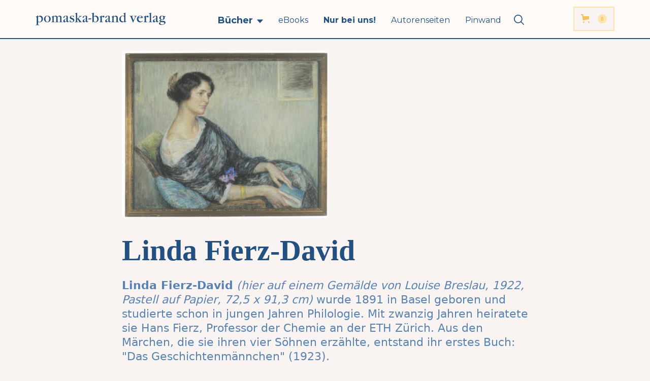

--- FILE ---
content_type: text/html
request_url: https://www.pomaska-brand-verlag.de/autoren/fierz-david
body_size: 14731
content:
<!DOCTYPE html><!-- Last Published: Wed Aug 20 2025 12:07:33 GMT+0000 (Coordinated Universal Time) --><html data-wf-domain="www.pomaska-brand-verlag.de" data-wf-page="607aa2d69948776926d42615" data-wf-site="602545ce2745c7d306b6c69e" lang="de" data-wf-collection="607aa2d69948777ba9d425c9" data-wf-item-slug="fierz-david"><head><meta charset="utf-8"/><title>Linda Fierz-David im Pomaska-Brand Verlag</title><meta content="" name="description"/><meta content="Linda Fierz-David im Pomaska-Brand Verlag" property="og:title"/><meta content="" property="og:description"/><meta content="Linda Fierz-David im Pomaska-Brand Verlag" property="twitter:title"/><meta content="" property="twitter:description"/><meta property="og:type" content="website"/><meta content="summary_large_image" name="twitter:card"/><meta content="width=device-width, initial-scale=1" name="viewport"/><link href="https://cdn.prod.website-files.com/602545ce2745c7d306b6c69e/css/pomaska.webflow.shared.9b88ce4a2.min.css" rel="stylesheet" type="text/css"/><link href="https://fonts.googleapis.com" rel="preconnect"/><link href="https://fonts.gstatic.com" rel="preconnect" crossorigin="anonymous"/><script src="https://ajax.googleapis.com/ajax/libs/webfont/1.6.26/webfont.js" type="text/javascript"></script><script type="text/javascript">WebFont.load({  google: {    families: ["Montserrat:100,100italic,200,200italic,300,300italic,400,400italic,500,500italic,600,600italic,700,700italic,800,800italic,900,900italic","Merriweather:300,300italic,400,400italic,700,700italic,900,900italic","Open Sans:300,300italic,400,400italic,600,600italic,700,700italic,800,800italic"]  }});</script><script type="text/javascript">!function(o,c){var n=c.documentElement,t=" w-mod-";n.className+=t+"js",("ontouchstart"in o||o.DocumentTouch&&c instanceof DocumentTouch)&&(n.className+=t+"touch")}(window,document);</script><link href="https://cdn.prod.website-files.com/602545ce2745c7d306b6c69e/60268e974df4d3751d320353_Favicon%20klein.png" rel="shortcut icon" type="image/x-icon"/><link href="https://cdn.prod.website-files.com/602545ce2745c7d306b6c69e/60268e9cb38e748a2cd5da02_Favicon%20gro%C3%9F.png" rel="apple-touch-icon"/>

<!-- Finsweet Cookie Consent -->
<script async src="https://cdn.jsdelivr.net/npm/@finsweet/cookie-consent@1/fs-cc.js" fs-cc-mode="opt-in" fs-cc-endpoint="https://pbv-cookie-consent.pbv.workers.dev/"></script>
<script src="https://www.paypal.com/sdk/js?client-id=AeVgr6n0UlS9_b4u45Nlkd2mpKc6VUe9wjw2oKRrsXzIXZJ4K1q1CUaXvrTgcB5j0jb-E3fEwDD6DOEd&amp;merchant-id=JRGQ3X7V7QWYU&amp;currency=EUR&amp;commit=false" type="text/javascript" data-wf-paypal-element="true"></script><script type="text/javascript">window.__WEBFLOW_CURRENCY_SETTINGS = {"currencyCode":"EUR","symbol":"€","decimal":",","fractionDigits":2,"group":".","template":"{{wf {&quot;path&quot;:&quot;symbol&quot;,&quot;type&quot;:&quot;PlainText&quot;\\} }} {{wf {&quot;path&quot;:&quot;amount&quot;,&quot;type&quot;:&quot;CommercePrice&quot;\\} }} ","hideDecimalForWholeNumbers":false};</script></head><body><div class="page-wrapper"><div data-collapse="medium" data-animation="over-right" data-duration="400" data-w-id="4cf1f7ad-243b-d277-77b8-1bab53fb8919" data-easing="ease" data-easing2="ease" role="banner" class="navbar w-nav"><div data-w-id="f01160a3-a906-c87f-af8d-6b44d0acb4f5" class="search-box"><form action="/search" class="search-form-wrapper w-form"><input class="search-input-3 w-input" maxlength="256" name="query" placeholder="Stichwort, Titel, AutorIn" type="search" id="search" required=""/><input type="submit" class="search-button-2 w-button" value="Suchen"/></form></div><div class="nav-container"><a href="/" class="brand w-nav-brand"><img src="https://cdn.prod.website-files.com/602545ce2745c7d306b6c69e/602546a83a8fc6973d2c6bbd_PBV%20Logo.svg" alt="logo" width="359" class="logo"/></a><a href="/eulenwald" class="nav_link eulenwald desk off">Eulenwald</a><nav role="navigation" class="nav-menu w-nav-menu"><div class="nav_links_wrapper"><a href="/" class="nav_link off">Startseite</a><div data-delay="0" data-hover="true" data-w-id="4cf1f7ad-243b-d277-77b8-1bab53fb891f" class="dropdown w-dropdown"><div class="dropdown-toggle cat w-dropdown-toggle"><div class="fat">Bücher</div><img src="https://cdn.prod.website-files.com/602545ce2745c7d306b6c69e/602545cf67e9df4f1690d762_Navbar%20arrow.svg" width="12" alt="" class="expand_arrow"/></div><nav class="dropdown-list w-dropdown-list"><div class="book_demo_content off"></div><div class="container mega_nav_container"><div class="grid space w-dyn-list"><div role="list" class="collection-list-3 w-dyn-items"><div role="listitem" class="collection-item-5 w-dyn-item"><a href="/category/gesamtprogramm" class="mega_nav_link w-inline-block"><div class="written_content"><div class="div-block-60"><img alt="" loading="lazy" width="21" src="https://cdn.prod.website-files.com/602654305b0be8e1e46044c4/606c45c585fd45ac0f9677a2_Gesam-Sortiment.svg" class="image-51"/><h4 class="nav_menu_subtitles kategorien">Gesamtprogramm</h4></div><p class="navbar_description kategorien">Alle lieferbaren Titel im Überblick</p></div></a></div><div role="listitem" class="collection-item-5 w-dyn-item"><a href="/category/psychologie-therapie" class="mega_nav_link w-inline-block"><div class="written_content"><div class="div-block-60"><img alt="" loading="lazy" width="21" src="https://cdn.prod.website-files.com/602654305b0be8e1e46044c4/606c43f229af6f62db534b3b_Psychologie.svg" class="image-51"/><h4 class="nav_menu_subtitles kategorien">Psychologie / Therapie</h4></div><p class="navbar_description kategorien">Sachbücher und Ratgeber zu den Themen Bewusstseinsentwicklung und persönliche Ganzwerdung</p></div></a></div><div role="listitem" class="collection-item-5 w-dyn-item"><a href="/category/spiritualitat-religion" class="mega_nav_link w-inline-block"><div class="written_content"><div class="div-block-60"><img alt="" loading="lazy" width="21" src="https://cdn.prod.website-files.com/602654305b0be8e1e46044c4/606c457a85fd4500ea967614_Religion.svg" class="image-51"/><h4 class="nav_menu_subtitles kategorien">Spiritualität / Religion</h4></div><p class="navbar_description kategorien">Rückbindung an den geistigen Ursprung in vielfältigen Formen</p></div></a></div><div role="listitem" class="collection-item-5 w-dyn-item"><a href="/category/musik-selbstunterricht" class="mega_nav_link w-inline-block"><div class="written_content"><div class="div-block-60"><img alt="" loading="lazy" width="21" src="https://cdn.prod.website-files.com/602654305b0be8e1e46044c4/606c4401b594529fd698d5bf_Musik.svg" class="image-51"/><h4 class="nav_menu_subtitles kategorien">Musik / Selbstunterricht</h4></div><p class="navbar_description kategorien">Leichter Einstieg mit Lehrvideos für Gitarre, Ukulele, Klavier und Blockflöte</p></div></a></div><div role="listitem" class="collection-item-5 w-dyn-item"><a href="/category/kinder-und-jugendbuch" class="mega_nav_link w-inline-block"><div class="written_content"><div class="div-block-60"><img alt="" loading="lazy" width="21" src="https://cdn.prod.website-files.com/602654305b0be8e1e46044c4/606c441b94edde51b0d65c22_Kinder.svg" class="image-51"/><h4 class="nav_menu_subtitles kategorien">Kinder- und Jugendbuch</h4></div><p class="navbar_description kategorien">Märchenhafte Kinderwelten für die Kleinen – Spannung und Abenteuer für die Großen!</p></div></a></div><div role="listitem" class="collection-item-5 w-dyn-item"><a href="/category/belletristik-lyrik" class="mega_nav_link w-inline-block"><div class="written_content"><div class="div-block-60"><img alt="" loading="lazy" width="21" src="https://cdn.prod.website-files.com/602654305b0be8e1e46044c4/606c4409559a138585299dd7_Belletristik.svg" class="image-51"/><h4 class="nav_menu_subtitles kategorien">Belletristik / Lyrik</h4></div><p class="navbar_description kategorien">Romane und Erzählungen, Drama, Biografie, High Fantasy</p></div></a></div><div role="listitem" class="collection-item-5 w-dyn-item"><a href="/category/regionales-historisches" class="mega_nav_link w-inline-block"><div class="written_content"><div class="div-block-60"><img alt="" loading="lazy" width="21" src="https://cdn.prod.website-files.com/602654305b0be8e1e46044c4/606c4565dd36a34ed48b65a4_Regionales.svg" class="image-51"/><h4 class="nav_menu_subtitles kategorien">Regionales / Historisches</h4></div><p class="navbar_description kategorien">Die Welt beginnt vor der eigenen Haustür – Einmischen und Mitmachen vor Ort!</p></div></a></div><div role="listitem" class="collection-item-5 w-dyn-item"><a href="/category/nur-bei-uns" class="mega_nav_link w-inline-block"><div class="written_content"><div class="div-block-60"><img alt="" loading="lazy" width="21" src="https://cdn.prod.website-files.com/602654305b0be8e1e46044c4/606c96e3e31e8f801d53a56a_Nur%20bei%20uns.svg" class="image-51"/><h4 class="nav_menu_subtitles kategorien">Nur bei uns!</h4></div><p class="navbar_description kategorien">Nicht im Buchhandel erhältlich, aber im Verlag zu bestellen</p></div></a></div></div></div></div></nav></div><div data-delay="0" data-hover="false" class="dropdown off w-dropdown"><div class="dropdown-toggle cat w-dropdown-toggle"><div class="fat">Autor*innen</div><img src="https://cdn.prod.website-files.com/602545ce2745c7d306b6c69e/602545cf67e9df4f1690d762_Navbar%20arrow.svg" width="12" alt="" class="expand_arrow"/></div><nav class="dropdown-list w-dropdown-list"><div class="book_demo_content off"></div><div class="container mega_nav_container"><h2 class="heading-3">Unsere Autor*innen</h2><div class="w-layout-grid grid off"><div class="w-layout-grid _2_col_grid mega_nav_links"><a href="#" class="mega_nav_link w-inline-block"><div class="written_content"><h4 class="nav_menu_subtitles">Kinder- und Jugendbuch</h4><p class="navbar_description">Lorem ipsum dolor sit amet, consectetur adipiscing elit</p></div></a><a href="#" class="mega_nav_link w-inline-block"><div class="written_content"><h4 class="nav_menu_subtitles">Esoterik und Spiritualität</h4><p class="navbar_description">Lorem ipsum dolor sit amet, consectetur adipiscing elit</p></div></a><a href="#" class="mega_nav_link w-inline-block"><div class="written_content"><h4 class="nav_menu_subtitles">Belletristik</h4><p class="navbar_description">Lorem ipsum dolor sit amet, consectetur adipiscing elit</p></div></a></div><div class="w-layout-grid _2_col_grid mega_nav_links"><a href="#" class="mega_nav_link w-inline-block"><div class="written_content"><h4 class="nav_menu_subtitles">Impressum</h4></div></a><a href="#" class="mega_nav_link w-inline-block"><div class="written_content"><h4 class="nav_menu_subtitles">Unsere Bücher</h4><p class="navbar_description">Lorem ipsum dolor sit amet, consectetur adipiscing elit</p></div></a><a href="#" class="mega_nav_link w-inline-block"><div class="written_content"><h4 class="nav_menu_subtitles">XYZ</h4><p class="navbar_description">Lorem ipsum dolor sit amet, consectetur adipiscing elit</p></div></a><a href="#" class="mega_nav_link w-inline-block"></a><a href="#" class="mega_nav_link w-inline-block"><div class="written_content"><h4 class="nav_menu_subtitles">Compatibility Testing </h4><p class="navbar_description">Lorem ipsum dolor sit amet, consectetur adipiscing elit</p></div></a></div><div class="w-layout-grid _2_col_grid mega_nav_links"><a href="#" class="mega_nav_link w-inline-block"><div class="written_content"><h4 class="nav_menu_subtitles">Impressum</h4></div></a><a href="#" class="mega_nav_link w-inline-block"><div class="written_content"><h4 class="nav_menu_subtitles">Unsere Bücher</h4><p class="navbar_description">Lorem ipsum dolor sit amet, consectetur adipiscing elit</p></div></a><a href="#" class="mega_nav_link w-inline-block"><div class="written_content"><h4 class="nav_menu_subtitles">XYZ</h4><p class="navbar_description">Lorem ipsum dolor sit amet, consectetur adipiscing elit</p></div></a><a href="#" class="mega_nav_link w-inline-block"></a><a href="#" class="mega_nav_link w-inline-block"><div class="written_content"><h4 class="nav_menu_subtitles">Compatibility Testing </h4><p class="navbar_description">Lorem ipsum dolor sit amet, consectetur adipiscing elit</p></div></a></div></div><div class="grid w-dyn-list"><div role="list" class="_4_col_grid autoren w-dyn-items"><div role="listitem" class="icon_stacked_wrap alt1 autoren w-dyn-item"><div class="div-block-6 alt1 expand"><a href="/autoren/geschichtenschmiede-vhs-volmetal" class="link-block w-inline-block"><div class="written_content"><div class="div-block-4"><img alt="" loading="lazy" width="196" src="https://cdn.prod.website-files.com/602654305b0be8e1e46044c4/66f6cd8c4391589a2c0073f6_Autoren-Vignette.jpg" class="thumbnail-image"/></div><h4 class="nav_menu_subtitles autoren">Geschichtenschmiede VHS Volmetal</h4><p class="paragraph autor-info w-dyn-bind-empty"></p></div></a></div></div><div role="listitem" class="icon_stacked_wrap alt1 autoren w-dyn-item"><div class="div-block-6 alt1 expand"><a href="/autoren/jurgen-wilmsen" class="link-block w-inline-block"><div class="written_content"><div class="div-block-4"><img alt="" loading="lazy" width="196" src="https://cdn.prod.website-files.com/602654305b0be8e1e46044c4/66f6cd8c4391589a2c0073f6_Autoren-Vignette.jpg" class="thumbnail-image"/></div><h4 class="nav_menu_subtitles autoren">Jürgen Wilmsen</h4><p class="paragraph autor-info w-dyn-bind-empty"></p></div></a></div></div><div role="listitem" class="icon_stacked_wrap alt1 autoren w-dyn-item"><div class="div-block-6 alt1 expand"><a href="/autoren/gabriele-queisler" class="link-block w-inline-block"><div class="written_content"><div class="div-block-4"><img alt="" loading="lazy" width="196" src="https://cdn.prod.website-files.com/602654305b0be8e1e46044c4/66f6cd8c4391589a2c0073f6_Autoren-Vignette.jpg" class="thumbnail-image"/></div><h4 class="nav_menu_subtitles autoren">Gabriele Queisler</h4><p class="paragraph autor-info w-dyn-bind-empty"></p></div></a></div></div><div role="listitem" class="icon_stacked_wrap alt1 autoren w-dyn-item"><div class="div-block-6 alt1 expand"><a href="/autoren/martina-wittwer" class="link-block w-inline-block"><div class="written_content"><div class="div-block-4"><img alt="" loading="lazy" width="196" src="https://cdn.prod.website-files.com/602654305b0be8e1e46044c4/66f6cd8c4391589a2c0073f6_Autoren-Vignette.jpg" class="thumbnail-image"/></div><h4 class="nav_menu_subtitles autoren">Martina Wittwer</h4><p class="paragraph autor-info w-dyn-bind-empty"></p></div></a></div></div><div role="listitem" class="icon_stacked_wrap alt1 autoren w-dyn-item"><div class="div-block-6 alt1 expand"><a href="/autoren/felizitas-zelic" class="link-block w-inline-block"><div class="written_content"><div class="div-block-4"><img alt="" loading="lazy" width="196" src="https://cdn.prod.website-files.com/602654305b0be8e1e46044c4/66f6cd8c4391589a2c0073f6_Autoren-Vignette.jpg" class="thumbnail-image"/></div><h4 class="nav_menu_subtitles autoren">Felizitas Zelic</h4><p class="paragraph autor-info w-dyn-bind-empty"></p></div></a></div></div></div></div><div class="div-block-29"><a href="/alle-autoren" class="button autoren w-button">Alle Autoren</a></div></div></nav></div><a href="/image-license" class="nav_link off w-inline-block"><div>Über Uns</div></a><div data-hover="true" data-delay="0" data-w-id="4cf1f7ad-243b-d277-77b8-1bab53fb8971" class="dropdown w-dropdown"><div class="dropdown-toggle off w-dropdown-toggle"><div>Resources</div><img src="https://cdn.prod.website-files.com/602545ce2745c7d306b6c69e/602545cf67e9df4f1690d762_Navbar%20arrow.svg" width="12" alt="" class="expand_arrow"/></div><nav class="dropdown-list w-dropdown-list"><div class="container mega_nav_container"><div class="w-layout-grid grid"><div class="mega_menu_title-box"><h2>Resources</h2><p>Discover more about what we do here at KaYan and keep up to date on product developments</p></div><div id="w-node-_4cf1f7ad-243b-d277-77b8-1bab53fb897e-53fb8919" class="w-layout-grid _2_col_grid mega_nav_links"><a href="#" class="mega_nav_link w-inline-block"><div class="written_content"><h4 class="nav_menu_subtitles">Blog</h4><p class="navbar_description">Keep up with the ever changing world of testing and the latest trending topics</p></div></a><a href="#" class="mega_nav_link w-inline-block"><div class="written_content"><h4 class="nav_menu_subtitles">Case Studies</h4><p class="navbar_description">Real life case studies and more. See how we deliver results to our customers</p></div></a><a href="#" class="mega_nav_link w-inline-block"><div class="written_content"><h4 class="nav_menu_subtitles">Press Releases</h4><p class="navbar_description">Virtuoso makes the headlines and up to date product information</p></div></a><a href="#" class="mega_nav_link w-inline-block"></a></div><div id="w-node-_4cf1f7ad-243b-d277-77b8-1bab53fb8992-53fb8919" class="max"><h2>See KaYan in action with an online demo</h2><p>We’d love to show you how KaYan works and answer any questions you may have.<br/></p><a href="#" class="button w-button">Book a Demo</a></div></div></div><div class="book_demo_content"></div></nav></div><div data-delay="0" data-hover="true" data-w-id="189474db-63d5-fcaa-b16e-d8544ed6e068" class="dropdown w-dropdown"><div class="dropdown-toggle cat off w-dropdown-toggle"><div class="fat">Format</div><img src="https://cdn.prod.website-files.com/602545ce2745c7d306b6c69e/602545cf67e9df4f1690d762_Navbar%20arrow.svg" width="12" alt="" class="expand_arrow"/></div><nav class="dropdown-list w-dropdown-list"><div class="book_demo_content off"></div><div class="container mega_nav_container"><div class="w-layout-grid grid-6"><a id="w-node-_631fb4a7-7500-e468-2612-f762e79d4ffb-53fb8919" href="#" class="mega_nav_link format w-inline-block"><div class="written_content format"><img src="https://cdn.prod.website-files.com/602545ce2745c7d306b6c69e/622f01a08c724d2bfebe24eb_Pomaska-Brand-Verlag%20%E2%80%93%20Taschenbuch.svg" loading="lazy" width="80" alt=""/><div class="div-block-88"><h3 class="nav_menu_subtitles format">Softcovers</h3><p class="navbar_description">Lorem ipsum dolor sit amet, </p></div></div></a><a id="w-node-e3290327-f04d-efb0-a6ce-750ace9682d7-53fb8919" href="#" class="mega_nav_link format w-inline-block"><div class="written_content format"><img src="https://cdn.prod.website-files.com/602545ce2745c7d306b6c69e/622f019fd707518124acbfa2_Pomaska-Brand-Verlag%20%E2%80%93%20Hardcover.svg" loading="lazy" width="80" alt=""/><div class="div-block-88"><h3 class="nav_menu_subtitles format">Hardcovers</h3><p class="navbar_description">Lorem ipsum dolor sit amet, </p></div></div></a><a id="w-node-da8d1b54-18a0-0dfa-f67a-f228e9600cc1-53fb8919" href="#" class="mega_nav_link format w-inline-block"><div class="written_content format"><img src="https://cdn.prod.website-files.com/602545ce2745c7d306b6c69e/622f01a005f8ce96cdf9f5bf_Pomaska-Brand-Verlag%20%E2%80%93%20E-Book.svg" loading="lazy" width="70" alt=""/><div class="div-block-88"><h3 class="nav_menu_subtitles format">E-Books*</h3><p class="navbar_description">Lorem ipsum dolor sit amet, </p></div></div></a><a id="w-node-_3a840716-ddff-5373-c676-4f210d28b2ce-53fb8919" href="#" class="mega_nav_link format w-inline-block"><div class="written_content format"><img src="https://cdn.prod.website-files.com/602545ce2745c7d306b6c69e/622f01a0abcd6f64e0bdb594_Pomaska-Brand-Verlag%20%E2%80%93%20Audio%20book.svg" loading="lazy" width="80" alt="" class="image-57"/><div class="div-block-88"><h3 class="nav_menu_subtitles format">Hörbücher*</h3><p class="navbar_description">Lorem ipsum dolor sit amet, </p></div></div></a></div><div class="div-block-89"><p class="navbar_description footnote">*Als direkter Download verfügbar auf allen Geräten</p></div></div></nav></div><a href="/ebooks" class="nav_link">eBooks</a><a href="#" class="nav_link off">Hörbücher</a><a href="https://www.pomaska-brand-verlag.de/category/nur-bei-uns" class="nav_link bold">Nur bei uns!</a><a href="/alle-autoren" class="nav_link">Autorenseiten</a><a href="/pinnwand" class="nav_link"><br/>Pinwand<br/>‍</a></div><a href="#" class="button navbar_btn off w-button">Unsere Partner</a><div class="search-icon-div"><a href="#" class="search-button-wrapper w-inline-block"><div data-w-id="ed1a3acc-1220-6c9e-45e8-4fac831346d6" class="search-form-button"><img src="https://cdn.prod.website-files.com/602545ce2745c7d306b6c69e/622f160e5a466337446ff8cf_Search%20Icon%20Light.svg" width="20" alt="" class="nav06_search_icon"/></div></a></div></nav><div data-w-id="4cf1f7ad-243b-d277-77b8-1bab53fb899d" class="hamburger_wrap"><div class="hamburger_line"></div><div class="hamburger_line"></div><div class="hamburger_line"></div></div><div data-node-type="commerce-cart-wrapper" data-open-product="" data-wf-cart-type="rightSidebar" data-wf-cart-query="query Dynamo3 {
  database {
    id
    commerceOrder {
      comment
      extraItems {
        name
        pluginId
        pluginName
        price {
          decimalValue
          string
          unit
          value
        }
      }
      id
      startedOn
      statusFlags {
        hasDownloads
        hasSubscription
        isFreeOrder
        requiresShipping
      }
      subtotal {
        decimalValue
        string
        unit
        value
      }
      total {
        decimalValue
        string
        unit
        value
      }
      updatedOn
      userItems {
        count
        id
        price {
          value
          unit
          decimalValue
          string
        }
        product {
          id
          cmsLocaleId
          draft
          archived
          f_name_: name
          f_sku_properties_3dr: skuProperties {
            id
            name
            enum {
              id
              name
              slug
            }
          }
        }
        rowTotal {
          decimalValue
          string
          unit
          value
        }
        sku {
          cmsLocaleId
          draft
          archived
          f_main_image_4dr: mainImage {
            url
            file {
              size
              origFileName
              createdOn
              updatedOn
              mimeType
              width
              height
              variants {
                origFileName
                quality
                height
                width
                s3Url
                error
                size
              }
            }
            alt
          }
          f_sku_values_3dr: skuValues {
            property {
              id
            }
            value {
              id
            }
          }
          id
        }
        subscriptionFrequency
        subscriptionInterval
        subscriptionTrial
      }
      userItemsCount
    }
  }
  site {
    commerce {
      id
      businessAddress {
        country
      }
      defaultCountry
      defaultCurrency
      quickCheckoutEnabled
    }
  }
}" data-wf-page-link-href-prefix="" data-wf-cart-easing="ease-in-out-quint" class="w-commerce-commercecartwrapper cart"><a href="#" data-node-type="commerce-cart-open-link" role="button" class="w-commerce-commercecartopenlink cart-button w-inline-block" aria-haspopup="dialog" aria-label="Open cart"><svg class="w-commerce-commercecartopenlinkicon icon" width="17px" height="17px" viewBox="0 0 17 17"><g stroke="none" stroke-width="1" fill="none" fill-rule="evenodd"><path d="M2.60592789,2 L0,2 L0,0 L4.39407211,0 L4.84288393,4 L16,4 L16,9.93844589 L3.76940945,12.3694378 L2.60592789,2 Z M15.5,17 C14.6715729,17 14,16.3284271 14,15.5 C14,14.6715729 14.6715729,14 15.5,14 C16.3284271,14 17,14.6715729 17,15.5 C17,16.3284271 16.3284271,17 15.5,17 Z M5.5,17 C4.67157288,17 4,16.3284271 4,15.5 C4,14.6715729 4.67157288,14 5.5,14 C6.32842712,14 7,14.6715729 7,15.5 C7,16.3284271 6.32842712,17 5.5,17 Z" fill="currentColor" fill-rule="nonzero"></path></g></svg><div class="text-block-2 off w-inline-block">Einkaufswagen</div><div data-wf-bindings="%5B%7B%22innerHTML%22%3A%7B%22type%22%3A%22Number%22%2C%22filter%22%3A%7B%22type%22%3A%22numberPrecision%22%2C%22params%22%3A%5B%220%22%2C%22numberPrecision%22%5D%7D%2C%22dataPath%22%3A%22database.commerceOrder.userItemsCount%22%7D%7D%5D" class="w-commerce-commercecartopenlinkcount cart-quantity">0</div></a><div data-node-type="commerce-cart-container-wrapper" style="display:none" class="w-commerce-commercecartcontainerwrapper w-commerce-commercecartcontainerwrapper--cartType-rightSidebar cart-wrapper"><div data-node-type="commerce-cart-container" role="dialog" class="w-commerce-commercecartcontainer cart-container"><div class="w-commerce-commercecartheader"><h4 class="w-commerce-commercecartheading">Einkaufswagen</h4><a href="#" data-node-type="commerce-cart-close-link" role="button" class="w-commerce-commercecartcloselink w-inline-block" aria-label="Close cart"><svg width="16px" height="16px" viewBox="0 0 16 16"><g stroke="none" stroke-width="1" fill="none" fill-rule="evenodd"><g fill-rule="nonzero" fill="#333333"><polygon points="6.23223305 8 0.616116524 13.6161165 2.38388348 15.3838835 8 9.76776695 13.6161165 15.3838835 15.3838835 13.6161165 9.76776695 8 15.3838835 2.38388348 13.6161165 0.616116524 8 6.23223305 2.38388348 0.616116524 0.616116524 2.38388348 6.23223305 8"></polygon></g></g></svg></a></div><div class="w-commerce-commercecartformwrapper"><form data-node-type="commerce-cart-form" style="display:none" class="w-commerce-commercecartform"><script type="text/x-wf-template" id="wf-template-6a4d7892-289d-c1a1-73a3-b2a7ba964119">%3Cdiv%20class%3D%22w-commerce-commercecartitem%22%3E%3Cimg%20data-wf-bindings%3D%22%255B%257B%2522src%2522%253A%257B%2522type%2522%253A%2522ImageRef%2522%252C%2522filter%2522%253A%257B%2522type%2522%253A%2522identity%2522%252C%2522params%2522%253A%255B%255D%257D%252C%2522dataPath%2522%253A%2522database.commerceOrder.userItems%255B%255D.sku.f_main_image_4dr%2522%257D%257D%255D%22%20src%3D%22%22%20alt%3D%22%22%20class%3D%22w-commerce-commercecartitemimage%20w-dyn-bind-empty%22%2F%3E%3Cdiv%20class%3D%22w-commerce-commercecartiteminfo%22%3E%3Cdiv%20data-wf-bindings%3D%22%255B%257B%2522innerHTML%2522%253A%257B%2522type%2522%253A%2522PlainText%2522%252C%2522filter%2522%253A%257B%2522type%2522%253A%2522identity%2522%252C%2522params%2522%253A%255B%255D%257D%252C%2522dataPath%2522%253A%2522database.commerceOrder.userItems%255B%255D.product.f_name_%2522%257D%257D%255D%22%20class%3D%22w-commerce-commercecartproductname%20w-dyn-bind-empty%22%3E%3C%2Fdiv%3E%3Cdiv%20data-wf-bindings%3D%22%255B%257B%2522innerHTML%2522%253A%257B%2522type%2522%253A%2522CommercePrice%2522%252C%2522filter%2522%253A%257B%2522type%2522%253A%2522price%2522%252C%2522params%2522%253A%255B%255D%257D%252C%2522dataPath%2522%253A%2522database.commerceOrder.userItems%255B%255D.price%2522%257D%257D%255D%22%3E%240.00%3C%2Fdiv%3E%3Cscript%20type%3D%22text%2Fx-wf-template%22%20id%3D%22wf-template-6a4d7892-289d-c1a1-73a3-b2a7ba96411f%22%3E%253Cli%253E%253Cspan%2520data-wf-bindings%253D%2522%25255B%25257B%252522innerHTML%252522%25253A%25257B%252522type%252522%25253A%252522PlainText%252522%25252C%252522filter%252522%25253A%25257B%252522type%252522%25253A%252522identity%252522%25252C%252522params%252522%25253A%25255B%25255D%25257D%25252C%252522dataPath%252522%25253A%252522database.commerceOrder.userItems%25255B%25255D.product.f_sku_properties_3dr%25255B%25255D.name%252522%25257D%25257D%25255D%2522%2520class%253D%2522w-dyn-bind-empty%2522%253E%253C%252Fspan%253E%253Cspan%253E%253A%2520%253C%252Fspan%253E%253Cspan%2520data-wf-bindings%253D%2522%25255B%25257B%252522innerHTML%252522%25253A%25257B%252522type%252522%25253A%252522CommercePropValues%252522%25252C%252522filter%252522%25253A%25257B%252522type%252522%25253A%252522identity%252522%25252C%252522params%252522%25253A%25255B%25255D%25257D%25252C%252522dataPath%252522%25253A%252522database.commerceOrder.userItems%25255B%25255D.product.f_sku_properties_3dr%25255B%25255D%252522%25257D%25257D%25255D%2522%2520class%253D%2522w-dyn-bind-empty%2522%253E%253C%252Fspan%253E%253C%252Fli%253E%3C%2Fscript%3E%3Cul%20data-wf-bindings%3D%22%255B%257B%2522optionSets%2522%253A%257B%2522type%2522%253A%2522CommercePropTable%2522%252C%2522filter%2522%253A%257B%2522type%2522%253A%2522identity%2522%252C%2522params%2522%253A%255B%255D%257D%252C%2522dataPath%2522%253A%2522database.commerceOrder.userItems%255B%255D.product.f_sku_properties_3dr%5B%5D%2522%257D%257D%252C%257B%2522optionValues%2522%253A%257B%2522type%2522%253A%2522CommercePropValues%2522%252C%2522filter%2522%253A%257B%2522type%2522%253A%2522identity%2522%252C%2522params%2522%253A%255B%255D%257D%252C%2522dataPath%2522%253A%2522database.commerceOrder.userItems%255B%255D.sku.f_sku_values_3dr%2522%257D%257D%255D%22%20class%3D%22w-commerce-commercecartoptionlist%22%20data-wf-collection%3D%22database.commerceOrder.userItems%255B%255D.product.f_sku_properties_3dr%22%20data-wf-template-id%3D%22wf-template-6a4d7892-289d-c1a1-73a3-b2a7ba96411f%22%3E%3Cli%3E%3Cspan%20data-wf-bindings%3D%22%255B%257B%2522innerHTML%2522%253A%257B%2522type%2522%253A%2522PlainText%2522%252C%2522filter%2522%253A%257B%2522type%2522%253A%2522identity%2522%252C%2522params%2522%253A%255B%255D%257D%252C%2522dataPath%2522%253A%2522database.commerceOrder.userItems%255B%255D.product.f_sku_properties_3dr%255B%255D.name%2522%257D%257D%255D%22%20class%3D%22w-dyn-bind-empty%22%3E%3C%2Fspan%3E%3Cspan%3E%3A%20%3C%2Fspan%3E%3Cspan%20data-wf-bindings%3D%22%255B%257B%2522innerHTML%2522%253A%257B%2522type%2522%253A%2522CommercePropValues%2522%252C%2522filter%2522%253A%257B%2522type%2522%253A%2522identity%2522%252C%2522params%2522%253A%255B%255D%257D%252C%2522dataPath%2522%253A%2522database.commerceOrder.userItems%255B%255D.product.f_sku_properties_3dr%255B%255D%2522%257D%257D%255D%22%20class%3D%22w-dyn-bind-empty%22%3E%3C%2Fspan%3E%3C%2Fli%3E%3C%2Ful%3E%3Ca%20href%3D%22%23%22%20role%3D%22%22%20data-wf-bindings%3D%22%255B%257B%2522data-commerce-sku-id%2522%253A%257B%2522type%2522%253A%2522ItemRef%2522%252C%2522filter%2522%253A%257B%2522type%2522%253A%2522identity%2522%252C%2522params%2522%253A%255B%255D%257D%252C%2522dataPath%2522%253A%2522database.commerceOrder.userItems%255B%255D.sku.id%2522%257D%257D%255D%22%20class%3D%22w-inline-block%22%20data-wf-cart-action%3D%22remove-item%22%20data-commerce-sku-id%3D%22%22%20aria-label%3D%22Remove%20item%20from%20cart%22%3E%3Cdiv%20class%3D%22text-block-3%22%3EEntfernen%3C%2Fdiv%3E%3C%2Fa%3E%3C%2Fdiv%3E%3Cinput%20data-wf-bindings%3D%22%255B%257B%2522value%2522%253A%257B%2522type%2522%253A%2522Number%2522%252C%2522filter%2522%253A%257B%2522type%2522%253A%2522numberPrecision%2522%252C%2522params%2522%253A%255B%25220%2522%252C%2522numberPrecision%2522%255D%257D%252C%2522dataPath%2522%253A%2522database.commerceOrder.userItems%255B%255D.count%2522%257D%257D%252C%257B%2522data-commerce-sku-id%2522%253A%257B%2522type%2522%253A%2522ItemRef%2522%252C%2522filter%2522%253A%257B%2522type%2522%253A%2522identity%2522%252C%2522params%2522%253A%255B%255D%257D%252C%2522dataPath%2522%253A%2522database.commerceOrder.userItems%255B%255D.sku.id%2522%257D%257D%255D%22%20class%3D%22w-commerce-commercecartquantity%22%20required%3D%22%22%20pattern%3D%22%5E%5B0-9%5D%2B%24%22%20inputMode%3D%22numeric%22%20type%3D%22number%22%20name%3D%22quantity%22%20autoComplete%3D%22off%22%20data-wf-cart-action%3D%22update-item-quantity%22%20data-commerce-sku-id%3D%22%22%20value%3D%221%22%2F%3E%3C%2Fdiv%3E</script><div class="w-commerce-commercecartlist" data-wf-collection="database.commerceOrder.userItems" data-wf-template-id="wf-template-6a4d7892-289d-c1a1-73a3-b2a7ba964119"><div class="w-commerce-commercecartitem"><img data-wf-bindings="%5B%7B%22src%22%3A%7B%22type%22%3A%22ImageRef%22%2C%22filter%22%3A%7B%22type%22%3A%22identity%22%2C%22params%22%3A%5B%5D%7D%2C%22dataPath%22%3A%22database.commerceOrder.userItems%5B%5D.sku.f_main_image_4dr%22%7D%7D%5D" src="" alt="" class="w-commerce-commercecartitemimage w-dyn-bind-empty"/><div class="w-commerce-commercecartiteminfo"><div data-wf-bindings="%5B%7B%22innerHTML%22%3A%7B%22type%22%3A%22PlainText%22%2C%22filter%22%3A%7B%22type%22%3A%22identity%22%2C%22params%22%3A%5B%5D%7D%2C%22dataPath%22%3A%22database.commerceOrder.userItems%5B%5D.product.f_name_%22%7D%7D%5D" class="w-commerce-commercecartproductname w-dyn-bind-empty"></div><div data-wf-bindings="%5B%7B%22innerHTML%22%3A%7B%22type%22%3A%22CommercePrice%22%2C%22filter%22%3A%7B%22type%22%3A%22price%22%2C%22params%22%3A%5B%5D%7D%2C%22dataPath%22%3A%22database.commerceOrder.userItems%5B%5D.price%22%7D%7D%5D">$0.00</div><script type="text/x-wf-template" id="wf-template-6a4d7892-289d-c1a1-73a3-b2a7ba96411f">%3Cli%3E%3Cspan%20data-wf-bindings%3D%22%255B%257B%2522innerHTML%2522%253A%257B%2522type%2522%253A%2522PlainText%2522%252C%2522filter%2522%253A%257B%2522type%2522%253A%2522identity%2522%252C%2522params%2522%253A%255B%255D%257D%252C%2522dataPath%2522%253A%2522database.commerceOrder.userItems%255B%255D.product.f_sku_properties_3dr%255B%255D.name%2522%257D%257D%255D%22%20class%3D%22w-dyn-bind-empty%22%3E%3C%2Fspan%3E%3Cspan%3E%3A%20%3C%2Fspan%3E%3Cspan%20data-wf-bindings%3D%22%255B%257B%2522innerHTML%2522%253A%257B%2522type%2522%253A%2522CommercePropValues%2522%252C%2522filter%2522%253A%257B%2522type%2522%253A%2522identity%2522%252C%2522params%2522%253A%255B%255D%257D%252C%2522dataPath%2522%253A%2522database.commerceOrder.userItems%255B%255D.product.f_sku_properties_3dr%255B%255D%2522%257D%257D%255D%22%20class%3D%22w-dyn-bind-empty%22%3E%3C%2Fspan%3E%3C%2Fli%3E</script><ul data-wf-bindings="%5B%7B%22optionSets%22%3A%7B%22type%22%3A%22CommercePropTable%22%2C%22filter%22%3A%7B%22type%22%3A%22identity%22%2C%22params%22%3A%5B%5D%7D%2C%22dataPath%22%3A%22database.commerceOrder.userItems%5B%5D.product.f_sku_properties_3dr[]%22%7D%7D%2C%7B%22optionValues%22%3A%7B%22type%22%3A%22CommercePropValues%22%2C%22filter%22%3A%7B%22type%22%3A%22identity%22%2C%22params%22%3A%5B%5D%7D%2C%22dataPath%22%3A%22database.commerceOrder.userItems%5B%5D.sku.f_sku_values_3dr%22%7D%7D%5D" class="w-commerce-commercecartoptionlist" data-wf-collection="database.commerceOrder.userItems%5B%5D.product.f_sku_properties_3dr" data-wf-template-id="wf-template-6a4d7892-289d-c1a1-73a3-b2a7ba96411f"><li><span data-wf-bindings="%5B%7B%22innerHTML%22%3A%7B%22type%22%3A%22PlainText%22%2C%22filter%22%3A%7B%22type%22%3A%22identity%22%2C%22params%22%3A%5B%5D%7D%2C%22dataPath%22%3A%22database.commerceOrder.userItems%5B%5D.product.f_sku_properties_3dr%5B%5D.name%22%7D%7D%5D" class="w-dyn-bind-empty"></span><span>: </span><span data-wf-bindings="%5B%7B%22innerHTML%22%3A%7B%22type%22%3A%22CommercePropValues%22%2C%22filter%22%3A%7B%22type%22%3A%22identity%22%2C%22params%22%3A%5B%5D%7D%2C%22dataPath%22%3A%22database.commerceOrder.userItems%5B%5D.product.f_sku_properties_3dr%5B%5D%22%7D%7D%5D" class="w-dyn-bind-empty"></span></li></ul><a href="#" role="" data-wf-bindings="%5B%7B%22data-commerce-sku-id%22%3A%7B%22type%22%3A%22ItemRef%22%2C%22filter%22%3A%7B%22type%22%3A%22identity%22%2C%22params%22%3A%5B%5D%7D%2C%22dataPath%22%3A%22database.commerceOrder.userItems%5B%5D.sku.id%22%7D%7D%5D" class="w-inline-block" data-wf-cart-action="remove-item" data-commerce-sku-id="" aria-label="Remove item from cart"><div class="text-block-3">Entfernen</div></a></div><input data-wf-bindings="%5B%7B%22value%22%3A%7B%22type%22%3A%22Number%22%2C%22filter%22%3A%7B%22type%22%3A%22numberPrecision%22%2C%22params%22%3A%5B%220%22%2C%22numberPrecision%22%5D%7D%2C%22dataPath%22%3A%22database.commerceOrder.userItems%5B%5D.count%22%7D%7D%2C%7B%22data-commerce-sku-id%22%3A%7B%22type%22%3A%22ItemRef%22%2C%22filter%22%3A%7B%22type%22%3A%22identity%22%2C%22params%22%3A%5B%5D%7D%2C%22dataPath%22%3A%22database.commerceOrder.userItems%5B%5D.sku.id%22%7D%7D%5D" class="w-commerce-commercecartquantity" required="" pattern="^[0-9]+$" inputMode="numeric" type="number" name="quantity" autoComplete="off" data-wf-cart-action="update-item-quantity" data-commerce-sku-id="" value="1"/></div></div><div class="w-commerce-commercecartfooter"><div class="text-block-11">Die Eingabe deiner Kundendaten (Name, Adresse) erfolgt im nächsten Schritt über PayPal.</div><div aria-live="" aria-atomic="false" class="w-commerce-commercecartlineitem"><div>Zwischensumme</div><div data-wf-bindings="%5B%7B%22innerHTML%22%3A%7B%22type%22%3A%22CommercePrice%22%2C%22filter%22%3A%7B%22type%22%3A%22price%22%2C%22params%22%3A%5B%5D%7D%2C%22dataPath%22%3A%22database.commerceOrder.subtotal%22%7D%7D%5D" class="w-commerce-commercecartordervalue"></div></div><div><div data-wf-paypal-button="{&quot;layout&quot;:&quot;vertical&quot;,&quot;color&quot;:&quot;gold&quot;,&quot;shape&quot;:&quot;rect&quot;,&quot;label&quot;:&quot;paypal&quot;,&quot;tagline&quot;:false,&quot;note&quot;:false}"></div><a href="/checkout" value="Weiter zur Kasse" data-node-type="cart-checkout-button" class="w-commerce-commercecartcheckoutbutton checkout-button" data-loading-text="Einen Moment...">Weiter zur Kasse</a></div></div></form><div class="w-commerce-commercecartemptystate"><div>Dein Einkaufswagen ist leer.</div></div><div aria-live="" style="display:none" data-node-type="commerce-cart-error" class="w-commerce-commercecarterrorstate"><div class="w-cart-error-msg" data-w-cart-quantity-error="Product is not available in this quantity." data-w-cart-general-error="Something went wrong when adding this item to the cart." data-w-cart-checkout-error="Checkout is disabled on this site." data-w-cart-cart_order_min-error="The order minimum was not met. Add more items to your cart to continue." data-w-cart-subscription_error-error="Before you purchase, please use your email invite to verify your address so we can send order updates.">Product is not available in this quantity.</div></div></div></div></div></div></div><div class="mobile_menu"><div class="sub_links_header login off"><a href="#" class="button mobile_nav_btn w-button">Über Uns</a></div><div class="mobile_menu_content"><form action="/search" class="search-2 w-form"><label for="search-2">Suche</label><input class="w-input" maxlength="256" name="query" placeholder="Suche..." type="search" id="search-2" required=""/><input type="submit" class="button search w-button" value="Suchen"/></form><div class="mobile-links-wrap"><a href="/eulenwald" class="nav_link eulenwald mob">Eulenwald</a><div class="mobile-nav-link-contain expand"><div data-w-id="8e6c2412-55ce-30a3-00dd-180d1ddd55a7" class="expand_heading"><h3 class="mobile-menu">Kategorien</h3><div class="arrow_contain"><div class="arrow_line"></div><div class="arrow_line bottom"></div></div></div><div class="sub_links_contain mobile"><div><div class="w-dyn-list"><div role="list" class="w-dyn-items"><div role="listitem" class="w-dyn-item"><a href="/uber-kategorien/psychologie-therapie" class="mobile-nav-link w-inline-block"><img alt="" loading="lazy" width="20" src="https://cdn.prod.website-files.com/602654305b0be8e1e46044c4/606c43f229af6f62db534b3b_Psychologie.svg"/><p class="mobile-menu">Psychologie / Therapie</p></a></div><div role="listitem" class="w-dyn-item"><a href="/uber-kategorien/spiritualitat-religion" class="mobile-nav-link w-inline-block"><img alt="" loading="lazy" width="20" src="https://cdn.prod.website-files.com/602654305b0be8e1e46044c4/606c457a85fd4500ea967614_Religion.svg"/><p class="mobile-menu">Spiritualität / Religion</p></a></div><div role="listitem" class="w-dyn-item"><a href="/uber-kategorien/musik-selbstunterricht" class="mobile-nav-link w-inline-block"><img alt="" loading="lazy" width="20" src="https://cdn.prod.website-files.com/602654305b0be8e1e46044c4/606c4401b594529fd698d5bf_Musik.svg"/><p class="mobile-menu">Musik / Selbstunterricht</p></a></div><div role="listitem" class="w-dyn-item"><a href="/uber-kategorien/kinder-und-jugendbuch" class="mobile-nav-link w-inline-block"><img alt="" loading="lazy" width="20" src="https://cdn.prod.website-files.com/602654305b0be8e1e46044c4/606c441b94edde51b0d65c22_Kinder.svg"/><p class="mobile-menu">Kinder- und Jugendbuch</p></a></div><div role="listitem" class="w-dyn-item"><a href="/uber-kategorien/belletristik-lyrik" class="mobile-nav-link w-inline-block"><img alt="" loading="lazy" width="20" src="https://cdn.prod.website-files.com/602654305b0be8e1e46044c4/606c4409559a138585299dd7_Belletristik.svg"/><p class="mobile-menu">Belletristik / Lyrik</p></a></div><div role="listitem" class="w-dyn-item"><a href="/uber-kategorien/regionales-historisches" class="mobile-nav-link w-inline-block"><img alt="" loading="lazy" width="20" src="https://cdn.prod.website-files.com/602654305b0be8e1e46044c4/606c4565dd36a34ed48b65a4_Regionales.svg"/><p class="mobile-menu">Regionales / Historisches</p></a></div><div role="listitem" class="w-dyn-item"><a href="/uber-kategorien/sonstige" class="mobile-nav-link w-inline-block"><img alt="" loading="lazy" width="20" src="https://cdn.prod.website-files.com/602654305b0be8e1e46044c4/606c96e3e31e8f801d53a56a_Nur%20bei%20uns.svg"/><p class="mobile-menu">Nur bei uns!</p></a></div></div></div></div></div></div><div class="mobile-nav-link-contain expand off"><div data-w-id="d83212d3-575e-eca1-1a13-f4b780869b80" class="expand_heading"><h3 class="mobile-menu">Editionen</h3><div class="arrow_contain"><div class="arrow_line"></div><div class="arrow_line bottom"></div></div></div><div class="sub_links_contain mobile"><div><div class="w-dyn-list"><div role="list" class="w-dyn-items"><div role="listitem" class="w-dyn-item"><a href="/edition/guitar-tv" class="mobile-nav-link w-inline-block"><p style="background-color:hsla(353.1958762886598, 39.59%, 48.04%, 1.00)" class="mobile-menu edition">Guitar-TV</p></a></div><div role="listitem" class="w-dyn-item"><a href="/edition/eulenwald" class="mobile-nav-link w-inline-block"><p style="background-color:hsla(104, 36.59%, 32.24%, 1.00)" class="mobile-menu edition">Eulenwald</p></a></div><div role="listitem" class="w-dyn-item"><a href="/edition/fabrica-libri" class="mobile-nav-link w-inline-block"><p style="background-color:hsla(39.35064935064935, 89.53%, 66.27%, 1.00)" class="mobile-menu edition">Fabrica Libri</p></a></div></div></div></div></div></div><div class="mobile-nav-link-contain expand single"><div class="sub_links_contain"><a href="/alle-autoren" class="mobile-nav-link single w-inline-block"><h4 class="mobile-menu">Autoren</h4></a><a href="/pinnwand" class="mobile-nav-link single w-inline-block"><h4 class="mobile-menu">Pinnwand</h4></a></div></div><div class="mobile-nav-link-contain expand"><div data-w-id="4cf1f7ad-243b-d277-77b8-1bab53fb89d3" class="expand_heading"><h3 class="mobile-menu">Rechtliches</h3><div class="arrow_contain"><div class="arrow_line"></div><div class="arrow_line bottom"></div></div></div><div class="sub_links_contain mobile"><a href="/datenschutz" class="mobile-nav-link w-inline-block"><p class="mobile-menu">Datenschutz</p></a><a href="/impressum" class="mobile-nav-link w-inline-block"><p class="mobile-menu">Impressum</p></a></div></div></div></div></div></div><div class="section-3"><div class="container _900_width"><img alt="" loading="lazy" width="407" src="https://cdn.prod.website-files.com/602654305b0be8e1e46044c4/602bc1b1c552e2a1c6b90b4f_Linda%2C%20Fierz-David%201.jpg" class="image-41"/><p class="autor">Linda Fierz-David</p><div class="rich-text-block buch w-richtext"><p><strong>Linda Fierz-David</strong> <em>(hier auf einem Gemälde von Louise Breslau, 1922, Pastell auf Papier, 72,5 x 91,3 cm) </em>wurde 1891 in Basel geboren und studierte schon in jungen Jahren Philologie. Mit zwanzig Jahren heiratete sie Hans Fierz, Professor der Chemie an der ETH Zürich. Aus den Märchen, die sie ihren vier Söhnen erzählte, entstand ihr erstes Buch: &quot;Das Geschichtenmännchen&quot; (1923).</p><p>Der Krieg 1914 zwang sie, ihr Studium aufzugeben, denn als ihr Mann Militärdienst leisten musste, widmete sie sich ausschließlich der Familie. In dieser Zeit freundete sie sich mit C. G. Jung an und wurde nach dem Krieg seine Mitarbeiterin im <em>Psychologischen Club</em> in Zürich. Dort gab sie intensive psychologische Beratungen und führte mit meist amerikanischen Klienten Analysen und Therapien durch.</p><p>Bei dieser Tätigkeit entstand der Wunsch, &quot;etwas zu schreiben, was man auch wirklich liest&quot;, wie sie es ausdrückte. Jung brachte sie auf die Idee, die Fresken der Villa dei Misteri in Pompeji aus psychologischer Sicht zu deuten und zu interpretieren. Das Werk wurde ins Englische übersetzt und mit einem Vorwort ihres Sohnes Heinrich Karl Fierz in New York für den großen Anhängerkreis C. G. Jungs in den USA herausgegeben. (Siehe unsere deutsche Ausgabe unter dem Titel &quot;Mysterien in Rot, Die Individuation der Frau in Pompeji&quot;, 2007)</p><p>Später verfasste sie ein Werk zur Psychologie der Renaissance und der Moderne, &quot;Der Liebestraum des Poliphilo&quot; (Rheinverlag Zürich 1947), mit einem Vorwort von C. G. Jung. </p><p>Die Familie bewohnte ein Ferienhaus in Bollingen am Zürcher See, neben dem Anwesen von C. G. Jung, mit dem sie engen Kontakt pflegte. Neben dessen berühmten Turm richtete sich Linda Fierz-David ihre eigene &quot;Villa der Mysterien&quot; ein und malte einen Pavillon vollständig aus <em>(siehe das nachfolgende Bild, das einen der Räume zeigt).</em> Die Farben für diese Fresken stellte ihr Mann nach ihren speziellen Vorstellungen selbst her. Diese ihre letzte Arbeit kostete sie viel Energie und sie starb bald nach der Fertigstellung der Malereien 1955 in Küsnacht.</p><figure class="w-richtext-align-center w-richtext-figure-type-image"><div><img src="https://cdn.prod.website-files.com/602654305b0be8e1e46044c4/602bc1c8b49a411d1d8c06fc_Linda%2C%20Fierz-David%202.jpg" loading="lazy" alt=""/></div></figure></div></div></div><section id="call-to-action" class="call-to-action"><div class="centered-container w-container"><div class="div-block-23"><h2>Bücher von </h2><h2 class="heading-4">Linda Fierz-David</h2></div><div class="collection-list-wrapper-8 w-dyn-list"><div role="list" class="_4_col_grid w-dyn-items"><div role="listitem" class="icon_stacked_wrap alt1 w-dyn-item"><div class="div-block-6 alt1"><a href="/product/mysterien-in-rot" class="link-block some-space w-inline-block"><img alt="" loading="lazy" data-wf-sku-bindings="%5B%7B%22from%22%3A%22f_main_image_4dr%22%2C%22to%22%3A%22src%22%7D%5D" src="https://cdn.prod.website-files.com/602654305b0be8e1e46044c4/60cc9882cb6a9b3de6955dec_602c16ee1429077fc9482780_Mysterien%2520in%2520Rot%2520Die%2520Individuation%2520der%2520Frau%2520in%2520Pompeji%2520Frontcover.jpeg" class="image-42"/><div class="div-block-43"><h3 class="product_preview_title">Mysterien in Rot</h3><div class="div-block-44 w-condition-invisible"></div><p class="paragraph">Die Individuation der Frau in Pompeji</p></div></a><a href="/product/mysterien-in-rot" class="button-buch-preview w-button">Zum Buch</a></div></div></div></div></div><div class="centered-container w-condition-invisible w-container"><div class="div-block-23"><h2>Bücher von </h2><h2 class="heading-4">Linda Fierz-David</h2></div><div class="collection-list-wrapper-8 w-dyn-list"><div class="w-dyn-empty"><div>No items found.</div></div></div></div></section><div id="footer" class="section footer"><div class="container"><div class="footer_cta_wrap"><div class="max_300px"><a href="#" class="brand w-nav-brand"><img src="https://cdn.prod.website-files.com/602545ce2745c7d306b6c69e/602545cf67e9df791290d6f7_VIRTUOSO_BLU_RGB_TRANS%403x.png" width="152" alt="logo" class="logo"/></a></div></div><div class="w-layout-grid _4_col_grid"><div class="footer_column on-light-bg"><div class="footer_title">Rechtliches</div><a href="/agb" class="footer_link">AGB</a><a href="/widerrufsbelehrung" class="footer_link">Wiederrufsbelehrung</a><a href="/impressum" class="footer_link">Impressum</a><a href="/datenschutz" class="footer_link">Datenschutz</a></div><div class="footer_column on-light-bg off"><div class="footer_title">Verlag</div><a href="https://pomaska-brand-verlag.de/uber-kategorien/alle-titel-im-uberblick" class="footer_link">Gesamtprogramm</a><a href="https://pomaska-brand-verlag.de/alle-autoren" class="footer_link">Autoren</a></div><div class="footer_column on-light-bg"></div></div><div class="copy_rights_contain"><div class="copyrights">2021 – Druck und Verlag Pomaska-Brand GmbH<a href="http://webflow.com/" target="_blank" class="copyrights-link"></a></div><div class="social_links_wrapper justify_start off"><a href="https://www.linkedin.com" target="_blank" class="social_link first-link w-inline-block"><img src="https://cdn.prod.website-files.com/602545ce2745c7d306b6c69e/602545cf67e9df21a990d773_5e1ed0b824ceb838fadfa9b7_linkedin-icon-png-transparent-background-5.png" width="18" alt=""/></a><a href="#" class="social_link w-inline-block"><img src="https://cdn.prod.website-files.com/602545ce2745c7d306b6c69e/602545cf67e9df174c90d774_faceb.png" width="18" alt=""/></a><a href="#" class="social_link w-inline-block"><img src="https://cdn.prod.website-files.com/602545ce2745c7d306b6c69e/602545cf67e9df449990d776_2000px-Instagram_simple_icon.svg.png" width="18" alt=""/></a><a href="https://twitter.com" target="_blank" class="social_link w-inline-block"><img src="https://cdn.prod.website-files.com/602545ce2745c7d306b6c69e/602545cf67e9df146d90d775_twitter1.png" width="18" alt=""/></a></div></div></div><div class="line_div absolute"></div></div><div class="fs-cc-components"><div fs-cc="banner" data-w-id="47b06ac5-1099-da27-a38f-48ee77d4fba6" class="fs-cc-banner3_component"><div fs-cc="close" class="fs-cc-prefs3_overlay fix"></div><div class="fs-cc-banner3_container"><div class="fs-cc-banner3_block"><div class="fs-cc-banner3_text">Cookie-Richtlinien</div><p class="fs-cc-banner3_paragraph">Indem Sie <strong class="bold-text">„Annehmen&quot;</strong> wählen, stimmen Sie zu, dass Cookies auf Ihrem Gerät gespeichert werden, um die Seitennutzung zu optimieren. Lesen Sie mehr auf unserer <a href="/datenschutz">Seite für Datenschutz</a>.</p></div><div class="fs-cc-banner3_buttons-wrapper"><a fs-cc="deny" href="#" class="fs-cc-banner3_button fs-cc-button-alt w-inline-block"><img src="https://cdn.prod.website-files.com/600d788272173e10ee8c0840/60d41406e106af2a4e17fe86_deny-icon3.svg" loading="lazy" alt="" class="fs-cc-banner3_button-icon"/><div class="fs-cc-banner3_button-text">Ablehnen</div></a><a fs-cc="allow" href="#" class="fs-cc-banner3_button w-inline-block"><img src="https://cdn.prod.website-files.com/600d788272173e10ee8c0840/60d41406e106af837f17fe87_allow-icon3.svg" loading="lazy" alt="" class="fs-cc-banner3_button-icon"/><div class="fs-cc-banner3_button-text">Annehmen</div></a></div></div><div class="w-embed"><style>

.fs-cc-prefs3_overlay {
	backdrop-filter: blur(2em);
  -webkit-backdrop-filter: blur(2em);
}

</style></div></div><div fs-cc-scroll="disable" fs-cc="preferences" class="fs-cc-prefs3_component"><div fs-cc="close" class="fs-cc-prefs3_close"><div class="fs-cc-preferences3_close-icon w-embed"><svg fill="currentColor" aria-hidden="true" focusable="false" viewBox="0 0 16 16">
	<path d="M9.414 8l4.293-4.293-1.414-1.414L8 6.586 3.707 2.293 2.293 3.707 6.586 8l-4.293 4.293 1.414 1.414L8 9.414l4.293 4.293 1.414-1.414L9.414 8z"></path>
</svg></div></div><div class="fs-cc-prefs3_form-wrapper w-form"><form id="cookie-preferences" name="wf-form-Cookie-Preferences" data-name="Cookie Preferences" method="get" class="fs-cc-prefs3_form" data-wf-page-id="607aa2d69948776926d42615" data-wf-element-id="47b06ac5-1099-da27-a38f-48ee77d4fbc2"><div class="fs-cc-prefs3_header"><div fs-cc="open-preferences" role="button" tabindex="0" title="Cookie Preferences" aria-label="Cookie Preferences" class="fs-cc-prefs3_icon w-embed"><svg enable-background="new 0 0 512.026 512.026" viewBox="0 0 512.026 512.026" fill="currentColor" xmlns="http://www.w3.org/2000/svg"><g><path d="m511.525 241.705c-1.21-22.482-6.909-49.971-17.666-77.748-3.766-9.725-16.048-12.699-23.855-5.881-5.564 4.859-15.309 3.478-18.563-2.599-3.886-7.256-12.89-10.023-20.179-6.209-17.818 9.326-40.237.637-46.641-19.032-2.388-7.335-9.952-11.665-17.487-10.006-20.777 4.568-40.134-11.324-40.134-32.217 0-8.143 2.995-15.965 8.433-22.025 8.406-9.367 2.187-24.346-10.388-24.997-7.513-.391-12.884-6.94-9.429-12.76 5.277-8.89.174-20.366-9.994-22.373-15.381-3.036-32.039-5.845-49.622-5.845-140.303 0-256 106.637-256 248 0 140.366 114.711 264 256 264 148.992 0 264.611-127.454 255.525-270.308zm-43.83 93.429c-16.703-5.236-28.695-20.835-28.695-39.121 0-23.222 19.421-42.061 42.99-40.947.148 27.26-4.678 54.421-14.295 80.068zm-386.695-127.121c0 26.156-28.999 41.656-50.664 27.883 1.147-21.147 5.289-41.403 12.025-60.399 20.312-3.49 38.639 12.198 38.639 32.516zm175 274c-115.793 0-214.585-95.744-225.064-213.349 40.47 11.345 80.064-19.283 80.064-60.651 0-32.132-24.186-58.704-55.305-62.513 37.448-69.237 112.24-115.487 200.305-115.487 9.639 0 19.241 1.046 28.557 2.521.179 12.837 6.935 24.244 17.288 31.24-17.505 41.973 14.071 88.048 59.285 87.229 14.429 25.643 44.523 37.606 72.45 29.503 10.287 9.14 24.546 12.389 37.663 9.473 3.752 11.781 6.52 23.482 8.312 35.046-38.944.241-70.555 31.988-70.555 70.988 0 30.389 19.136 56.487 46.252 66.559-38.139 71.029-113.144 119.441-199.252 119.441z"/><path d="m304 305.013c-39.149 0-71 31.851-71 71s31.851 71 71 71 71-31.851 71-71-31.851-71-71-71zm0 112c-22.607 0-41-18.393-41-41s18.393-41 41-41 41 18.393 41 41-18.393 41-41 41z"/><path d="m279 188.013c0-28.121-22.878-51-51-51s-51 22.879-51 51 22.878 51 51 51 51-22.879 51-51zm-51 21c-11.58 0-21-9.421-21-21s9.42-21 21-21 21 9.421 21 21-9.42 21-21 21z"/><path d="m148 273.013c-28.122 0-51 22.879-51 51s22.878 51 51 51 51-22.879 51-51-22.878-51-51-51zm0 72c-11.58 0-21-9.421-21-21s9.42-21 21-21 21 9.421 21 21-9.42 21-21 21z"/></g></svg></div><div class="fs-cc-prefs3_title">Datenschutz-Einstellungen</div></div><div class="fs-cc-prefs3_content"><div class="fs-cc-prefs3_option"><div class="fs-cc-prefs3_toggle-wrapper"><div class="fs-cc-prefs3_label">Essentielle cookies</div><div class="fs-cc-prefs3_line"></div><div class="text-block-4">Notwendig</div></div></div><div class="fs-cc-prefs3_option"><div class="fs-cc-prefs3_toggle-wrapper"><div class="fs-cc-prefs3_label">Marketing cookies</div><div class="fs-cc-prefs3_line"></div><label class="w-checkbox fs-cc-prefs3_checkbox-field"><div class="w-checkbox-input w-checkbox-input--inputType-custom fs-cc-prefs3_checkbox"></div><input type="checkbox" id="marketing" name="marketing-2" data-name="Marketing 2" fs-cc-checkbox="marketing" style="opacity:0;position:absolute;z-index:-1"/><span for="marketing-2" class="fs-cc-prefs3_checkbox-label w-form-label">Essential</span></label></div></div><div class="fs-cc-prefs3_option"><div class="fs-cc-prefs3_toggle-wrapper"><div class="fs-cc-prefs3_label">Personalisierte cookies</div><div class="fs-cc-prefs3_line"></div><label class="w-checkbox fs-cc-prefs3_checkbox-field"><div class="w-checkbox-input w-checkbox-input--inputType-custom fs-cc-prefs3_checkbox"></div><input type="checkbox" id="personalization" name="personalization-2" data-name="Personalization 2" fs-cc-checkbox="personalization" style="opacity:0;position:absolute;z-index:-1"/><span for="personalization-2" class="fs-cc-prefs3_checkbox-label w-form-label">Essential</span></label></div></div><div class="fs-cc-prefs3_option"><div class="fs-cc-prefs3_toggle-wrapper"><div class="fs-cc-prefs3_label">Analytics cookies</div><div class="fs-cc-prefs3_line"></div><label class="w-checkbox fs-cc-prefs3_checkbox-field"><div class="w-checkbox-input w-checkbox-input--inputType-custom fs-cc-prefs3_checkbox"></div><input type="checkbox" id="analytics" name="analytics-2" data-name="Analytics 2" fs-cc-checkbox="analytics" style="opacity:0;position:absolute;z-index:-1"/><span for="analytics-2" class="fs-cc-prefs3_checkbox-label w-form-label">Essential</span></label></div></div></div><div class="fs-cc-prefs3_buttons-wrapper"><div class="fs-cc-prefs3_buttons-block"><a fs-cc="deny" href="#" class="fs-cc-prefs3_button fs-cc-button-alt w-button">Alle Cookies ablehnen</a><a fs-cc="allow" href="#" class="fs-cc-prefs3_button border w-button">Alle Cookies erlauben</a></div><input type="submit" data-wait="Einen Moment..." class="fs-cc-prefs3_submit w-button" value="Einstellungen speichern"/></div></form><div class="w-form-done"></div><div class="w-form-fail"></div><div class="w-embed"><style>

.fs-cc-prefs3_overlay {
	backdrop-filter: blur(2em);
  -webkit-backdrop-filter: blur(2em);
}

</style></div><div fs-cc="close" class="fs-cc-prefs3_overlay-second"></div><div fs-cc="close" class="fs-cc-prefs3_overlay"></div></div></div><div fs-cc="manager" data-w-id="47b06ac5-1099-da27-a38f-48ee77d4fbf6" class="fs-cc-manager3_component"><a fs-cc="open-preferences" href="#" class="fs-cc-manager3-link w-inline-block"><div class="fs-cc-manager3_icon w-embed"><svg enable-background="new 0 0 512.026 512.026" viewBox="0 0 512.026 512.026" fill="currentColor" xmlns="http://www.w3.org/2000/svg"><g><path d="m511.525 241.705c-1.21-22.482-6.909-49.971-17.666-77.748-3.766-9.725-16.048-12.699-23.855-5.881-5.564 4.859-15.309 3.478-18.563-2.599-3.886-7.256-12.89-10.023-20.179-6.209-17.818 9.326-40.237.637-46.641-19.032-2.388-7.335-9.952-11.665-17.487-10.006-20.777 4.568-40.134-11.324-40.134-32.217 0-8.143 2.995-15.965 8.433-22.025 8.406-9.367 2.187-24.346-10.388-24.997-7.513-.391-12.884-6.94-9.429-12.76 5.277-8.89.174-20.366-9.994-22.373-15.381-3.036-32.039-5.845-49.622-5.845-140.303 0-256 106.637-256 248 0 140.366 114.711 264 256 264 148.992 0 264.611-127.454 255.525-270.308zm-43.83 93.429c-16.703-5.236-28.695-20.835-28.695-39.121 0-23.222 19.421-42.061 42.99-40.947.148 27.26-4.678 54.421-14.295 80.068zm-386.695-127.121c0 26.156-28.999 41.656-50.664 27.883 1.147-21.147 5.289-41.403 12.025-60.399 20.312-3.49 38.639 12.198 38.639 32.516zm175 274c-115.793 0-214.585-95.744-225.064-213.349 40.47 11.345 80.064-19.283 80.064-60.651 0-32.132-24.186-58.704-55.305-62.513 37.448-69.237 112.24-115.487 200.305-115.487 9.639 0 19.241 1.046 28.557 2.521.179 12.837 6.935 24.244 17.288 31.24-17.505 41.973 14.071 88.048 59.285 87.229 14.429 25.643 44.523 37.606 72.45 29.503 10.287 9.14 24.546 12.389 37.663 9.473 3.752 11.781 6.52 23.482 8.312 35.046-38.944.241-70.555 31.988-70.555 70.988 0 30.389 19.136 56.487 46.252 66.559-38.139 71.029-113.144 119.441-199.252 119.441z"/><path d="m304 305.013c-39.149 0-71 31.851-71 71s31.851 71 71 71 71-31.851 71-71-31.851-71-71-71zm0 112c-22.607 0-41-18.393-41-41s18.393-41 41-41 41 18.393 41 41-18.393 41-41 41z"/><path d="m279 188.013c0-28.121-22.878-51-51-51s-51 22.879-51 51 22.878 51 51 51 51-22.879 51-51zm-51 21c-11.58 0-21-9.421-21-21s9.42-21 21-21 21 9.421 21 21-9.42 21-21 21z"/><path d="m148 273.013c-28.122 0-51 22.879-51 51s22.878 51 51 51 51-22.879 51-51-22.878-51-51-51zm0 72c-11.58 0-21-9.421-21-21s9.42-21 21-21 21 9.421 21 21-9.42 21-21 21z"/></g></svg></div><div class="fs-cc-manager3_text">Cookie-Einstellungen</div></a></div></div></div><script src="https://d3e54v103j8qbb.cloudfront.net/js/jquery-3.5.1.min.dc5e7f18c8.js?site=602545ce2745c7d306b6c69e" type="text/javascript" integrity="sha256-9/aliU8dGd2tb6OSsuzixeV4y/faTqgFtohetphbbj0=" crossorigin="anonymous"></script><script src="https://cdn.prod.website-files.com/602545ce2745c7d306b6c69e/js/webflow.schunk.74913c4b4b4ccfa6.js" type="text/javascript"></script><script src="https://cdn.prod.website-files.com/602545ce2745c7d306b6c69e/js/webflow.schunk.4c41f889c5943915.js" type="text/javascript"></script><script src="https://cdn.prod.website-files.com/602545ce2745c7d306b6c69e/js/webflow.3a62f57a.31967258d6006696.js" type="text/javascript"></script></body></html>

--- FILE ---
content_type: text/css
request_url: https://cdn.prod.website-files.com/602545ce2745c7d306b6c69e/css/pomaska.webflow.shared.9b88ce4a2.min.css
body_size: 40671
content:
html{-webkit-text-size-adjust:100%;-ms-text-size-adjust:100%;font-family:sans-serif}body{margin:0}article,aside,details,figcaption,figure,footer,header,hgroup,main,menu,nav,section,summary{display:block}audio,canvas,progress,video{vertical-align:baseline;display:inline-block}audio:not([controls]){height:0;display:none}[hidden],template{display:none}a{background-color:#0000}a:active,a:hover{outline:0}abbr[title]{border-bottom:1px dotted}b,strong{font-weight:700}dfn{font-style:italic}h1{margin:.67em 0;font-size:2em}mark{color:#000;background:#ff0}small{font-size:80%}sub,sup{vertical-align:baseline;font-size:75%;line-height:0;position:relative}sup{top:-.5em}sub{bottom:-.25em}img{border:0}svg:not(:root){overflow:hidden}hr{box-sizing:content-box;height:0}pre{overflow:auto}code,kbd,pre,samp{font-family:monospace;font-size:1em}button,input,optgroup,select,textarea{color:inherit;font:inherit;margin:0}button{overflow:visible}button,select{text-transform:none}button,html input[type=button],input[type=reset]{-webkit-appearance:button;cursor:pointer}button[disabled],html input[disabled]{cursor:default}button::-moz-focus-inner,input::-moz-focus-inner{border:0;padding:0}input{line-height:normal}input[type=checkbox],input[type=radio]{box-sizing:border-box;padding:0}input[type=number]::-webkit-inner-spin-button,input[type=number]::-webkit-outer-spin-button{height:auto}input[type=search]{-webkit-appearance:none}input[type=search]::-webkit-search-cancel-button,input[type=search]::-webkit-search-decoration{-webkit-appearance:none}legend{border:0;padding:0}textarea{overflow:auto}optgroup{font-weight:700}table{border-collapse:collapse;border-spacing:0}td,th{padding:0}@font-face{font-family:webflow-icons;src:url([data-uri])format("truetype");font-weight:400;font-style:normal}[class^=w-icon-],[class*=\ w-icon-]{speak:none;font-variant:normal;text-transform:none;-webkit-font-smoothing:antialiased;-moz-osx-font-smoothing:grayscale;font-style:normal;font-weight:400;line-height:1;font-family:webflow-icons!important}.w-icon-slider-right:before{content:""}.w-icon-slider-left:before{content:""}.w-icon-nav-menu:before{content:""}.w-icon-arrow-down:before,.w-icon-dropdown-toggle:before{content:""}.w-icon-file-upload-remove:before{content:""}.w-icon-file-upload-icon:before{content:""}*{box-sizing:border-box}html{height:100%}body{color:#333;background-color:#fff;min-height:100%;margin:0;font-family:Arial,sans-serif;font-size:14px;line-height:20px}img{vertical-align:middle;max-width:100%;display:inline-block}html.w-mod-touch *{background-attachment:scroll!important}.w-block{display:block}.w-inline-block{max-width:100%;display:inline-block}.w-clearfix:before,.w-clearfix:after{content:" ";grid-area:1/1/2/2;display:table}.w-clearfix:after{clear:both}.w-hidden{display:none}.w-button{color:#fff;line-height:inherit;cursor:pointer;background-color:#3898ec;border:0;border-radius:0;padding:9px 15px;text-decoration:none;display:inline-block}input.w-button{-webkit-appearance:button}html[data-w-dynpage] [data-w-cloak]{color:#0000!important}.w-code-block{margin:unset}pre.w-code-block code{all:inherit}.w-optimization{display:contents}.w-webflow-badge,.w-webflow-badge>img{box-sizing:unset;width:unset;height:unset;max-height:unset;max-width:unset;min-height:unset;min-width:unset;margin:unset;padding:unset;float:unset;clear:unset;border:unset;border-radius:unset;background:unset;background-image:unset;background-position:unset;background-size:unset;background-repeat:unset;background-origin:unset;background-clip:unset;background-attachment:unset;background-color:unset;box-shadow:unset;transform:unset;direction:unset;font-family:unset;font-weight:unset;color:unset;font-size:unset;line-height:unset;font-style:unset;font-variant:unset;text-align:unset;letter-spacing:unset;-webkit-text-decoration:unset;text-decoration:unset;text-indent:unset;text-transform:unset;list-style-type:unset;text-shadow:unset;vertical-align:unset;cursor:unset;white-space:unset;word-break:unset;word-spacing:unset;word-wrap:unset;transition:unset}.w-webflow-badge{white-space:nowrap;cursor:pointer;box-shadow:0 0 0 1px #0000001a,0 1px 3px #0000001a;visibility:visible!important;opacity:1!important;z-index:2147483647!important;color:#aaadb0!important;overflow:unset!important;background-color:#fff!important;border-radius:3px!important;width:auto!important;height:auto!important;margin:0!important;padding:6px!important;font-size:12px!important;line-height:14px!important;text-decoration:none!important;display:inline-block!important;position:fixed!important;inset:auto 12px 12px auto!important;transform:none!important}.w-webflow-badge>img{position:unset;visibility:unset!important;opacity:1!important;vertical-align:middle!important;display:inline-block!important}h1,h2,h3,h4,h5,h6{margin-bottom:10px;font-weight:700}h1{margin-top:20px;font-size:38px;line-height:44px}h2{margin-top:20px;font-size:32px;line-height:36px}h3{margin-top:20px;font-size:24px;line-height:30px}h4{margin-top:10px;font-size:18px;line-height:24px}h5{margin-top:10px;font-size:14px;line-height:20px}h6{margin-top:10px;font-size:12px;line-height:18px}p{margin-top:0;margin-bottom:10px}blockquote{border-left:5px solid #e2e2e2;margin:0 0 10px;padding:10px 20px;font-size:18px;line-height:22px}figure{margin:0 0 10px}figcaption{text-align:center;margin-top:5px}ul,ol{margin-top:0;margin-bottom:10px;padding-left:40px}.w-list-unstyled{padding-left:0;list-style:none}.w-embed:before,.w-embed:after{content:" ";grid-area:1/1/2/2;display:table}.w-embed:after{clear:both}.w-video{width:100%;padding:0;position:relative}.w-video iframe,.w-video object,.w-video embed{border:none;width:100%;height:100%;position:absolute;top:0;left:0}fieldset{border:0;margin:0;padding:0}button,[type=button],[type=reset]{cursor:pointer;-webkit-appearance:button;border:0}.w-form{margin:0 0 15px}.w-form-done{text-align:center;background-color:#ddd;padding:20px;display:none}.w-form-fail{background-color:#ffdede;margin-top:10px;padding:10px;display:none}label{margin-bottom:5px;font-weight:700;display:block}.w-input,.w-select{color:#333;vertical-align:middle;background-color:#fff;border:1px solid #ccc;width:100%;height:38px;margin-bottom:10px;padding:8px 12px;font-size:14px;line-height:1.42857;display:block}.w-input::placeholder,.w-select::placeholder{color:#999}.w-input:focus,.w-select:focus{border-color:#3898ec;outline:0}.w-input[disabled],.w-select[disabled],.w-input[readonly],.w-select[readonly],fieldset[disabled] .w-input,fieldset[disabled] .w-select{cursor:not-allowed}.w-input[disabled]:not(.w-input-disabled),.w-select[disabled]:not(.w-input-disabled),.w-input[readonly],.w-select[readonly],fieldset[disabled]:not(.w-input-disabled) .w-input,fieldset[disabled]:not(.w-input-disabled) .w-select{background-color:#eee}textarea.w-input,textarea.w-select{height:auto}.w-select{background-color:#f3f3f3}.w-select[multiple]{height:auto}.w-form-label{cursor:pointer;margin-bottom:0;font-weight:400;display:inline-block}.w-radio{margin-bottom:5px;padding-left:20px;display:block}.w-radio:before,.w-radio:after{content:" ";grid-area:1/1/2/2;display:table}.w-radio:after{clear:both}.w-radio-input{float:left;margin:3px 0 0 -20px;line-height:normal}.w-file-upload{margin-bottom:10px;display:block}.w-file-upload-input{opacity:0;z-index:-100;width:.1px;height:.1px;position:absolute;overflow:hidden}.w-file-upload-default,.w-file-upload-uploading,.w-file-upload-success{color:#333;display:inline-block}.w-file-upload-error{margin-top:10px;display:block}.w-file-upload-default.w-hidden,.w-file-upload-uploading.w-hidden,.w-file-upload-error.w-hidden,.w-file-upload-success.w-hidden{display:none}.w-file-upload-uploading-btn{cursor:pointer;background-color:#fafafa;border:1px solid #ccc;margin:0;padding:8px 12px;font-size:14px;font-weight:400;display:flex}.w-file-upload-file{background-color:#fafafa;border:1px solid #ccc;flex-grow:1;justify-content:space-between;margin:0;padding:8px 9px 8px 11px;display:flex}.w-file-upload-file-name{font-size:14px;font-weight:400;display:block}.w-file-remove-link{cursor:pointer;width:auto;height:auto;margin-top:3px;margin-left:10px;padding:3px;display:block}.w-icon-file-upload-remove{margin:auto;font-size:10px}.w-file-upload-error-msg{color:#ea384c;padding:2px 0;display:inline-block}.w-file-upload-info{padding:0 12px;line-height:38px;display:inline-block}.w-file-upload-label{cursor:pointer;background-color:#fafafa;border:1px solid #ccc;margin:0;padding:8px 12px;font-size:14px;font-weight:400;display:inline-block}.w-icon-file-upload-icon,.w-icon-file-upload-uploading{width:20px;margin-right:8px;display:inline-block}.w-icon-file-upload-uploading{height:20px}.w-container{max-width:940px;margin-left:auto;margin-right:auto}.w-container:before,.w-container:after{content:" ";grid-area:1/1/2/2;display:table}.w-container:after{clear:both}.w-container .w-row{margin-left:-10px;margin-right:-10px}.w-row:before,.w-row:after{content:" ";grid-area:1/1/2/2;display:table}.w-row:after{clear:both}.w-row .w-row{margin-left:0;margin-right:0}.w-col{float:left;width:100%;min-height:1px;padding-left:10px;padding-right:10px;position:relative}.w-col .w-col{padding-left:0;padding-right:0}.w-col-1{width:8.33333%}.w-col-2{width:16.6667%}.w-col-3{width:25%}.w-col-4{width:33.3333%}.w-col-5{width:41.6667%}.w-col-6{width:50%}.w-col-7{width:58.3333%}.w-col-8{width:66.6667%}.w-col-9{width:75%}.w-col-10{width:83.3333%}.w-col-11{width:91.6667%}.w-col-12{width:100%}.w-hidden-main{display:none!important}@media screen and (max-width:991px){.w-container{max-width:728px}.w-hidden-main{display:inherit!important}.w-hidden-medium{display:none!important}.w-col-medium-1{width:8.33333%}.w-col-medium-2{width:16.6667%}.w-col-medium-3{width:25%}.w-col-medium-4{width:33.3333%}.w-col-medium-5{width:41.6667%}.w-col-medium-6{width:50%}.w-col-medium-7{width:58.3333%}.w-col-medium-8{width:66.6667%}.w-col-medium-9{width:75%}.w-col-medium-10{width:83.3333%}.w-col-medium-11{width:91.6667%}.w-col-medium-12{width:100%}.w-col-stack{width:100%;left:auto;right:auto}}@media screen and (max-width:767px){.w-hidden-main,.w-hidden-medium{display:inherit!important}.w-hidden-small{display:none!important}.w-row,.w-container .w-row{margin-left:0;margin-right:0}.w-col{width:100%;left:auto;right:auto}.w-col-small-1{width:8.33333%}.w-col-small-2{width:16.6667%}.w-col-small-3{width:25%}.w-col-small-4{width:33.3333%}.w-col-small-5{width:41.6667%}.w-col-small-6{width:50%}.w-col-small-7{width:58.3333%}.w-col-small-8{width:66.6667%}.w-col-small-9{width:75%}.w-col-small-10{width:83.3333%}.w-col-small-11{width:91.6667%}.w-col-small-12{width:100%}}@media screen and (max-width:479px){.w-container{max-width:none}.w-hidden-main,.w-hidden-medium,.w-hidden-small{display:inherit!important}.w-hidden-tiny{display:none!important}.w-col{width:100%}.w-col-tiny-1{width:8.33333%}.w-col-tiny-2{width:16.6667%}.w-col-tiny-3{width:25%}.w-col-tiny-4{width:33.3333%}.w-col-tiny-5{width:41.6667%}.w-col-tiny-6{width:50%}.w-col-tiny-7{width:58.3333%}.w-col-tiny-8{width:66.6667%}.w-col-tiny-9{width:75%}.w-col-tiny-10{width:83.3333%}.w-col-tiny-11{width:91.6667%}.w-col-tiny-12{width:100%}}.w-widget{position:relative}.w-widget-map{width:100%;height:400px}.w-widget-map label{width:auto;display:inline}.w-widget-map img{max-width:inherit}.w-widget-map .gm-style-iw{text-align:center}.w-widget-map .gm-style-iw>button{display:none!important}.w-widget-twitter{overflow:hidden}.w-widget-twitter-count-shim{vertical-align:top;text-align:center;background:#fff;border:1px solid #758696;border-radius:3px;width:28px;height:20px;display:inline-block;position:relative}.w-widget-twitter-count-shim *{pointer-events:none;-webkit-user-select:none;user-select:none}.w-widget-twitter-count-shim .w-widget-twitter-count-inner{text-align:center;color:#999;font-family:serif;font-size:15px;line-height:12px;position:relative}.w-widget-twitter-count-shim .w-widget-twitter-count-clear{display:block;position:relative}.w-widget-twitter-count-shim.w--large{width:36px;height:28px}.w-widget-twitter-count-shim.w--large .w-widget-twitter-count-inner{font-size:18px;line-height:18px}.w-widget-twitter-count-shim:not(.w--vertical){margin-left:5px;margin-right:8px}.w-widget-twitter-count-shim:not(.w--vertical).w--large{margin-left:6px}.w-widget-twitter-count-shim:not(.w--vertical):before,.w-widget-twitter-count-shim:not(.w--vertical):after{content:" ";pointer-events:none;border:solid #0000;width:0;height:0;position:absolute;top:50%;left:0}.w-widget-twitter-count-shim:not(.w--vertical):before{border-width:4px;border-color:#75869600 #5d6c7b #75869600 #75869600;margin-top:-4px;margin-left:-9px}.w-widget-twitter-count-shim:not(.w--vertical).w--large:before{border-width:5px;margin-top:-5px;margin-left:-10px}.w-widget-twitter-count-shim:not(.w--vertical):after{border-width:4px;border-color:#fff0 #fff #fff0 #fff0;margin-top:-4px;margin-left:-8px}.w-widget-twitter-count-shim:not(.w--vertical).w--large:after{border-width:5px;margin-top:-5px;margin-left:-9px}.w-widget-twitter-count-shim.w--vertical{width:61px;height:33px;margin-bottom:8px}.w-widget-twitter-count-shim.w--vertical:before,.w-widget-twitter-count-shim.w--vertical:after{content:" ";pointer-events:none;border:solid #0000;width:0;height:0;position:absolute;top:100%;left:50%}.w-widget-twitter-count-shim.w--vertical:before{border-width:5px;border-color:#5d6c7b #75869600 #75869600;margin-left:-5px}.w-widget-twitter-count-shim.w--vertical:after{border-width:4px;border-color:#fff #fff0 #fff0;margin-left:-4px}.w-widget-twitter-count-shim.w--vertical .w-widget-twitter-count-inner{font-size:18px;line-height:22px}.w-widget-twitter-count-shim.w--vertical.w--large{width:76px}.w-background-video{color:#fff;height:500px;position:relative;overflow:hidden}.w-background-video>video{object-fit:cover;z-index:-100;background-position:50%;background-size:cover;width:100%;height:100%;margin:auto;position:absolute;inset:-100%}.w-background-video>video::-webkit-media-controls-start-playback-button{-webkit-appearance:none;display:none!important}.w-background-video--control{background-color:#0000;padding:0;position:absolute;bottom:1em;right:1em}.w-background-video--control>[hidden]{display:none!important}.w-slider{text-align:center;clear:both;-webkit-tap-highlight-color:#0000;tap-highlight-color:#0000;background:#ddd;height:300px;position:relative}.w-slider-mask{z-index:1;white-space:nowrap;height:100%;display:block;position:relative;left:0;right:0;overflow:hidden}.w-slide{vertical-align:top;white-space:normal;text-align:left;width:100%;height:100%;display:inline-block;position:relative}.w-slider-nav{z-index:2;text-align:center;-webkit-tap-highlight-color:#0000;tap-highlight-color:#0000;height:40px;margin:auto;padding-top:10px;position:absolute;inset:auto 0 0}.w-slider-nav.w-round>div{border-radius:100%}.w-slider-nav.w-num>div{font-size:inherit;line-height:inherit;width:auto;height:auto;padding:.2em .5em}.w-slider-nav.w-shadow>div{box-shadow:0 0 3px #3336}.w-slider-nav-invert{color:#fff}.w-slider-nav-invert>div{background-color:#2226}.w-slider-nav-invert>div.w-active{background-color:#222}.w-slider-dot{cursor:pointer;background-color:#fff6;width:1em;height:1em;margin:0 3px .5em;transition:background-color .1s,color .1s;display:inline-block;position:relative}.w-slider-dot.w-active{background-color:#fff}.w-slider-dot:focus{outline:none;box-shadow:0 0 0 2px #fff}.w-slider-dot:focus.w-active{box-shadow:none}.w-slider-arrow-left,.w-slider-arrow-right{cursor:pointer;color:#fff;-webkit-tap-highlight-color:#0000;tap-highlight-color:#0000;-webkit-user-select:none;user-select:none;width:80px;margin:auto;font-size:40px;position:absolute;inset:0;overflow:hidden}.w-slider-arrow-left [class^=w-icon-],.w-slider-arrow-right [class^=w-icon-],.w-slider-arrow-left [class*=\ w-icon-],.w-slider-arrow-right [class*=\ w-icon-]{position:absolute}.w-slider-arrow-left:focus,.w-slider-arrow-right:focus{outline:0}.w-slider-arrow-left{z-index:3;right:auto}.w-slider-arrow-right{z-index:4;left:auto}.w-icon-slider-left,.w-icon-slider-right{width:1em;height:1em;margin:auto;inset:0}.w-slider-aria-label{clip:rect(0 0 0 0);border:0;width:1px;height:1px;margin:-1px;padding:0;position:absolute;overflow:hidden}.w-slider-force-show{display:block!important}.w-dropdown{text-align:left;z-index:900;margin-left:auto;margin-right:auto;display:inline-block;position:relative}.w-dropdown-btn,.w-dropdown-toggle,.w-dropdown-link{vertical-align:top;color:#222;text-align:left;white-space:nowrap;margin-left:auto;margin-right:auto;padding:20px;text-decoration:none;position:relative}.w-dropdown-toggle{-webkit-user-select:none;user-select:none;cursor:pointer;padding-right:40px;display:inline-block}.w-dropdown-toggle:focus{outline:0}.w-icon-dropdown-toggle{width:1em;height:1em;margin:auto 20px auto auto;position:absolute;top:0;bottom:0;right:0}.w-dropdown-list{background:#ddd;min-width:100%;display:none;position:absolute}.w-dropdown-list.w--open{display:block}.w-dropdown-link{color:#222;padding:10px 20px;display:block}.w-dropdown-link.w--current{color:#0082f3}.w-dropdown-link:focus{outline:0}@media screen and (max-width:767px){.w-nav-brand{padding-left:10px}}.w-lightbox-backdrop{cursor:auto;letter-spacing:normal;text-indent:0;text-shadow:none;text-transform:none;visibility:visible;white-space:normal;word-break:normal;word-spacing:normal;word-wrap:normal;color:#fff;text-align:center;z-index:2000;opacity:0;-webkit-user-select:none;-moz-user-select:none;-webkit-tap-highlight-color:transparent;background:#000000e6;outline:0;font-family:Helvetica Neue,Helvetica,Ubuntu,Segoe UI,Verdana,sans-serif;font-size:17px;font-style:normal;font-weight:300;line-height:1.2;list-style:disc;position:fixed;inset:0;-webkit-transform:translate(0)}.w-lightbox-backdrop,.w-lightbox-container{-webkit-overflow-scrolling:touch;height:100%;overflow:auto}.w-lightbox-content{height:100vh;position:relative;overflow:hidden}.w-lightbox-view{opacity:0;width:100vw;height:100vh;position:absolute}.w-lightbox-view:before{content:"";height:100vh}.w-lightbox-group,.w-lightbox-group .w-lightbox-view,.w-lightbox-group .w-lightbox-view:before{height:86vh}.w-lightbox-frame,.w-lightbox-view:before{vertical-align:middle;display:inline-block}.w-lightbox-figure{margin:0;position:relative}.w-lightbox-group .w-lightbox-figure{cursor:pointer}.w-lightbox-img{width:auto;max-width:none;height:auto}.w-lightbox-image{float:none;max-width:100vw;max-height:100vh;display:block}.w-lightbox-group .w-lightbox-image{max-height:86vh}.w-lightbox-caption{text-align:left;text-overflow:ellipsis;white-space:nowrap;background:#0006;padding:.5em 1em;position:absolute;bottom:0;left:0;right:0;overflow:hidden}.w-lightbox-embed{width:100%;height:100%;position:absolute;inset:0}.w-lightbox-control{cursor:pointer;background-position:50%;background-repeat:no-repeat;background-size:24px;width:4em;transition:all .3s;position:absolute;top:0}.w-lightbox-left{background-image:url([data-uri]);display:none;bottom:0;left:0}.w-lightbox-right{background-image:url([data-uri]);display:none;bottom:0;right:0}.w-lightbox-close{background-image:url([data-uri]);background-size:18px;height:2.6em;right:0}.w-lightbox-strip{white-space:nowrap;padding:0 1vh;line-height:0;position:absolute;bottom:0;left:0;right:0;overflow:auto hidden}.w-lightbox-item{box-sizing:content-box;cursor:pointer;width:10vh;padding:2vh 1vh;display:inline-block;-webkit-transform:translate(0,0)}.w-lightbox-active{opacity:.3}.w-lightbox-thumbnail{background:#222;height:10vh;position:relative;overflow:hidden}.w-lightbox-thumbnail-image{position:absolute;top:0;left:0}.w-lightbox-thumbnail .w-lightbox-tall{width:100%;top:50%;transform:translateY(-50%)}.w-lightbox-thumbnail .w-lightbox-wide{height:100%;left:50%;transform:translate(-50%)}.w-lightbox-spinner{box-sizing:border-box;border:5px solid #0006;border-radius:50%;width:40px;height:40px;margin-top:-20px;margin-left:-20px;animation:.8s linear infinite spin;position:absolute;top:50%;left:50%}.w-lightbox-spinner:after{content:"";border:3px solid #0000;border-bottom-color:#fff;border-radius:50%;position:absolute;inset:-4px}.w-lightbox-hide{display:none}.w-lightbox-noscroll{overflow:hidden}@media (min-width:768px){.w-lightbox-content{height:96vh;margin-top:2vh}.w-lightbox-view,.w-lightbox-view:before{height:96vh}.w-lightbox-group,.w-lightbox-group .w-lightbox-view,.w-lightbox-group .w-lightbox-view:before{height:84vh}.w-lightbox-image{max-width:96vw;max-height:96vh}.w-lightbox-group .w-lightbox-image{max-width:82.3vw;max-height:84vh}.w-lightbox-left,.w-lightbox-right{opacity:.5;display:block}.w-lightbox-close{opacity:.8}.w-lightbox-control:hover{opacity:1}}.w-lightbox-inactive,.w-lightbox-inactive:hover{opacity:0}.w-richtext:before,.w-richtext:after{content:" ";grid-area:1/1/2/2;display:table}.w-richtext:after{clear:both}.w-richtext[contenteditable=true]:before,.w-richtext[contenteditable=true]:after{white-space:initial}.w-richtext ol,.w-richtext ul{overflow:hidden}.w-richtext .w-richtext-figure-selected.w-richtext-figure-type-video div:after,.w-richtext .w-richtext-figure-selected[data-rt-type=video] div:after,.w-richtext .w-richtext-figure-selected.w-richtext-figure-type-image div,.w-richtext .w-richtext-figure-selected[data-rt-type=image] div{outline:2px solid #2895f7}.w-richtext figure.w-richtext-figure-type-video>div:after,.w-richtext figure[data-rt-type=video]>div:after{content:"";display:none;position:absolute;inset:0}.w-richtext figure{max-width:60%;position:relative}.w-richtext figure>div:before{cursor:default!important}.w-richtext figure img{width:100%}.w-richtext figure figcaption.w-richtext-figcaption-placeholder{opacity:.6}.w-richtext figure div{color:#0000;font-size:0}.w-richtext figure.w-richtext-figure-type-image,.w-richtext figure[data-rt-type=image]{display:table}.w-richtext figure.w-richtext-figure-type-image>div,.w-richtext figure[data-rt-type=image]>div{display:inline-block}.w-richtext figure.w-richtext-figure-type-image>figcaption,.w-richtext figure[data-rt-type=image]>figcaption{caption-side:bottom;display:table-caption}.w-richtext figure.w-richtext-figure-type-video,.w-richtext figure[data-rt-type=video]{width:60%;height:0}.w-richtext figure.w-richtext-figure-type-video iframe,.w-richtext figure[data-rt-type=video] iframe{width:100%;height:100%;position:absolute;top:0;left:0}.w-richtext figure.w-richtext-figure-type-video>div,.w-richtext figure[data-rt-type=video]>div{width:100%}.w-richtext figure.w-richtext-align-center{clear:both;margin-left:auto;margin-right:auto}.w-richtext figure.w-richtext-align-center.w-richtext-figure-type-image>div,.w-richtext figure.w-richtext-align-center[data-rt-type=image]>div{max-width:100%}.w-richtext figure.w-richtext-align-normal{clear:both}.w-richtext figure.w-richtext-align-fullwidth{text-align:center;clear:both;width:100%;max-width:100%;margin-left:auto;margin-right:auto;display:block}.w-richtext figure.w-richtext-align-fullwidth>div{padding-bottom:inherit;display:inline-block}.w-richtext figure.w-richtext-align-fullwidth>figcaption{display:block}.w-richtext figure.w-richtext-align-floatleft{float:left;clear:none;margin-right:15px}.w-richtext figure.w-richtext-align-floatright{float:right;clear:none;margin-left:15px}.w-nav{z-index:1000;background:#ddd;position:relative}.w-nav:before,.w-nav:after{content:" ";grid-area:1/1/2/2;display:table}.w-nav:after{clear:both}.w-nav-brand{float:left;color:#333;text-decoration:none;position:relative}.w-nav-link{vertical-align:top;color:#222;text-align:left;margin-left:auto;margin-right:auto;padding:20px;text-decoration:none;display:inline-block;position:relative}.w-nav-link.w--current{color:#0082f3}.w-nav-menu{float:right;position:relative}[data-nav-menu-open]{text-align:center;background:#c8c8c8;min-width:200px;position:absolute;top:100%;left:0;right:0;overflow:visible;display:block!important}.w--nav-link-open{display:block;position:relative}.w-nav-overlay{width:100%;display:none;position:absolute;top:100%;left:0;right:0;overflow:hidden}.w-nav-overlay [data-nav-menu-open]{top:0}.w-nav[data-animation=over-left] .w-nav-overlay{width:auto}.w-nav[data-animation=over-left] .w-nav-overlay,.w-nav[data-animation=over-left] [data-nav-menu-open]{z-index:1;top:0;right:auto}.w-nav[data-animation=over-right] .w-nav-overlay{width:auto}.w-nav[data-animation=over-right] .w-nav-overlay,.w-nav[data-animation=over-right] [data-nav-menu-open]{z-index:1;top:0;left:auto}.w-nav-button{float:right;cursor:pointer;-webkit-tap-highlight-color:#0000;tap-highlight-color:#0000;-webkit-user-select:none;user-select:none;padding:18px;font-size:24px;display:none;position:relative}.w-nav-button:focus{outline:0}.w-nav-button.w--open{color:#fff;background-color:#c8c8c8}.w-nav[data-collapse=all] .w-nav-menu{display:none}.w-nav[data-collapse=all] .w-nav-button,.w--nav-dropdown-open,.w--nav-dropdown-toggle-open{display:block}.w--nav-dropdown-list-open{position:static}@media screen and (max-width:991px){.w-nav[data-collapse=medium] .w-nav-menu{display:none}.w-nav[data-collapse=medium] .w-nav-button{display:block}}@media screen and (max-width:767px){.w-nav[data-collapse=small] .w-nav-menu{display:none}.w-nav[data-collapse=small] .w-nav-button{display:block}.w-nav-brand{padding-left:10px}}@media screen and (max-width:479px){.w-nav[data-collapse=tiny] .w-nav-menu{display:none}.w-nav[data-collapse=tiny] .w-nav-button{display:block}}.w-tabs{position:relative}.w-tabs:before,.w-tabs:after{content:" ";grid-area:1/1/2/2;display:table}.w-tabs:after{clear:both}.w-tab-menu{position:relative}.w-tab-link{vertical-align:top;text-align:left;cursor:pointer;color:#222;background-color:#ddd;padding:9px 30px;text-decoration:none;display:inline-block;position:relative}.w-tab-link.w--current{background-color:#c8c8c8}.w-tab-link:focus{outline:0}.w-tab-content{display:block;position:relative;overflow:hidden}.w-tab-pane{display:none;position:relative}.w--tab-active{display:block}@media screen and (max-width:479px){.w-tab-link{display:block}}.w-ix-emptyfix:after{content:""}@keyframes spin{0%{transform:rotate(0)}to{transform:rotate(360deg)}}.w-dyn-empty{background-color:#ddd;padding:10px}.w-dyn-hide,.w-dyn-bind-empty,.w-condition-invisible{display:none!important}.wf-layout-layout{display:grid}:root{--snow:#f9f4f2;--black:#2b2b2b;--dark-slate-blue:#225081;--slate-grey:#5782b2;--sandy-brown:#f5a55c;--indian-red:#ab4a55;--dark-olive-green:#447034;--white-smoke:#f8f7f7;--white:white;--snow-2:#fffbf9;--yellow-green:#c3dd01;--goldenrod:#f6c15c;--linen:#f3eae4;--sandy-brown-2:#f5a55c;--light-green:#bdeaac;--beige:#ffffe8;--moccasin:#ffe3ae;--dark-slate-blue-2:black;--gainsboro:#d8d8d8;--lime-green:#4ef172;--light-blue:#c8e7f0}.w-layout-grid{grid-row-gap:16px;grid-column-gap:16px;grid-template-rows:auto auto;grid-template-columns:1fr 1fr;grid-auto-columns:1fr;display:grid}.w-checkbox{margin-bottom:5px;padding-left:20px;display:block}.w-checkbox:before{content:" ";grid-area:1/1/2/2;display:table}.w-checkbox:after{content:" ";clear:both;grid-area:1/1/2/2;display:table}.w-checkbox-input{float:left;margin:4px 0 0 -20px;line-height:normal}.w-checkbox-input--inputType-custom{border:1px solid #ccc;border-radius:2px;width:12px;height:12px}.w-checkbox-input--inputType-custom.w--redirected-checked{background-color:#3898ec;background-image:url(https://d3e54v103j8qbb.cloudfront.net/static/custom-checkbox-checkmark.589d534424.svg);background-position:50%;background-repeat:no-repeat;background-size:cover;border-color:#3898ec}.w-checkbox-input--inputType-custom.w--redirected-focus{box-shadow:0 0 3px 1px #3898ec}.w-commerce-commercecartwrapper{display:inline-block;position:relative}.w-commerce-commercecartopenlink{color:#fff;cursor:pointer;-webkit-appearance:none;appearance:none;background-color:#3898ec;border-width:0;border-radius:0;align-items:center;padding:9px 15px;text-decoration:none;display:flex}.w-commerce-commercecartopenlinkicon{margin-right:8px}.w-commerce-commercecartopenlinkcount{color:#3898ec;text-align:center;background-color:#fff;border-radius:9px;min-width:18px;height:18px;margin-left:8px;padding-left:6px;padding-right:6px;font-size:11px;font-weight:700;line-height:18px;display:inline-block}.w-commerce-commercecartcontainerwrapper{z-index:1001;background-color:#000c;position:fixed;inset:0}.w-commerce-commercecartcontainerwrapper--cartType-modal{flex-direction:column;justify-content:center;align-items:center;display:flex}.w-commerce-commercecartcontainerwrapper--cartType-leftSidebar{flex-direction:row;justify-content:flex-start;align-items:stretch;display:flex}.w-commerce-commercecartcontainerwrapper--cartType-rightSidebar{flex-direction:row;justify-content:flex-end;align-items:stretch;display:flex}.w-commerce-commercecartcontainerwrapper--cartType-leftDropdown{background-color:#0000;position:absolute;inset:100% auto auto 0}.w-commerce-commercecartcontainerwrapper--cartType-rightDropdown{background-color:#0000;position:absolute;inset:100% 0 auto auto}.w-commerce-commercecartcontainer{background-color:#fff;flex-direction:column;width:100%;min-width:320px;max-width:480px;display:flex;overflow:auto;box-shadow:0 5px 25px #00000040}.w-commerce-commercecartheader{border-bottom:1px solid #e6e6e6;flex:none;justify-content:space-between;align-items:center;padding:16px 24px;display:flex;position:relative}.w-commerce-commercecartheading{margin-top:0;margin-bottom:0;padding-left:0;padding-right:0}.w-commerce-commercecartcloselink{width:16px;height:16px}.w-commerce-commercecartformwrapper{flex-direction:column;flex:1;display:flex}.w-commerce-commercecartform{flex-direction:column;flex:1;justify-content:flex-start;display:flex}.w-commerce-commercecartlist{-webkit-overflow-scrolling:touch;flex:1;padding:12px 24px;overflow:auto}.w-commerce-commercecartitem{align-items:flex-start;padding-top:12px;padding-bottom:12px;display:flex}.w-commerce-commercecartitemimage{width:60px;height:0%}.w-commerce-commercecartiteminfo{flex-direction:column;flex:1;margin-left:16px;margin-right:16px;display:flex}.w-commerce-commercecartproductname{font-weight:700}.w-commerce-commercecartoptionlist{margin-bottom:0;padding-left:0;text-decoration:none;list-style-type:none}.w-commerce-commercecartquantity{-webkit-appearance:none;appearance:none;background-color:#fafafa;border:1px solid #ddd;border-radius:3px;width:60px;height:38px;margin-bottom:10px;padding:8px 6px 8px 12px;line-height:20px;display:block}.w-commerce-commercecartquantity::placeholder{color:#999}.w-commerce-commercecartquantity:focus{border-color:#3898ec;outline-style:none}.w-commerce-commercecartfooter{border-top:1px solid #e6e6e6;flex-direction:column;flex:none;padding:16px 24px 24px;display:flex}.w-commerce-commercecartlineitem{flex:none;justify-content:space-between;align-items:baseline;margin-bottom:16px;display:flex}.w-commerce-commercecartordervalue{font-weight:700}.w-commerce-commercecartcheckoutbutton{color:#fff;cursor:pointer;-webkit-appearance:none;appearance:none;text-align:center;background-color:#3898ec;border-width:0;border-radius:2px;align-items:center;padding:9px 15px;text-decoration:none;display:block}.w-commerce-commercecartemptystate{flex:1;justify-content:center;align-items:center;padding-top:100px;padding-bottom:100px;display:flex}.w-commerce-commercecarterrorstate{background-color:#ffdede;flex:none;margin:0 24px 24px;padding:10px}.w-commerce-commerceaddtocartform{margin:0 0 15px}.w-commerce-commerceaddtocartoptionpillgroup{margin-bottom:10px;display:flex}.w-commerce-commerceaddtocartoptionpill{color:#000;cursor:pointer;background-color:#fff;border:1px solid #000;margin-right:10px;padding:8px 15px}.w-commerce-commerceaddtocartoptionpill.w--ecommerce-pill-selected{color:#fff;background-color:#000}.w-commerce-commerceaddtocartoptionpill.w--ecommerce-pill-disabled{color:#666;cursor:not-allowed;background-color:#e6e6e6;border-color:#e6e6e6;outline-style:none}.w-commerce-commerceaddtocartquantityinput{-webkit-appearance:none;appearance:none;background-color:#fafafa;border:1px solid #ddd;border-radius:3px;width:60px;height:38px;margin-bottom:10px;padding:8px 6px 8px 12px;line-height:20px;display:block}.w-commerce-commerceaddtocartquantityinput::placeholder{color:#999}.w-commerce-commerceaddtocartquantityinput:focus{border-color:#3898ec;outline-style:none}.w-commerce-commerceaddtocartbutton{color:#fff;cursor:pointer;-webkit-appearance:none;appearance:none;background-color:#3898ec;border-width:0;border-radius:0;align-items:center;padding:9px 15px;text-decoration:none;display:flex}.w-commerce-commerceaddtocartbutton.w--ecommerce-add-to-cart-disabled{color:#666;cursor:not-allowed;background-color:#e6e6e6;border-color:#e6e6e6;outline-style:none}.w-commerce-commercebuynowbutton{color:#fff;cursor:pointer;-webkit-appearance:none;appearance:none;background-color:#3898ec;border-width:0;border-radius:0;align-items:center;margin-top:10px;padding:9px 15px;text-decoration:none;display:inline-block}.w-commerce-commercebuynowbutton.w--ecommerce-buy-now-disabled{color:#666;cursor:not-allowed;background-color:#e6e6e6;border-color:#e6e6e6;outline-style:none}.w-commerce-commerceaddtocartoutofstock{background-color:#ddd;margin-top:10px;padding:10px}.w-commerce-commerceaddtocarterror{background-color:#ffdede;margin-top:10px;padding:10px}.w-pagination-wrapper{flex-wrap:wrap;justify-content:center;display:flex}.w-pagination-previous{color:#333;background-color:#fafafa;border:1px solid #ccc;border-radius:2px;margin-left:10px;margin-right:10px;padding:9px 20px;font-size:14px;display:block}.w-pagination-previous-icon{margin-right:4px}.w-pagination-next{color:#333;background-color:#fafafa;border:1px solid #ccc;border-radius:2px;margin-left:10px;margin-right:10px;padding:9px 20px;font-size:14px;display:block}.w-commerce-commercecheckoutformcontainer{background-color:#f5f5f5;width:100%;min-height:100vh;padding:20px}.w-commerce-commercelayoutcontainer{justify-content:center;align-items:flex-start;display:flex}.w-commerce-commercelayoutmain{flex:0 800px;margin-right:20px}.w-commerce-commercecartapplepaybutton{color:#fff;cursor:pointer;-webkit-appearance:none;appearance:none;background-color:#000;border-width:0;border-radius:2px;align-items:center;height:38px;min-height:30px;margin-bottom:8px;padding:0;text-decoration:none;display:flex}.w-commerce-commercecartapplepayicon{width:100%;height:50%;min-height:20px}.w-commerce-commercecartquickcheckoutbutton{color:#fff;cursor:pointer;-webkit-appearance:none;appearance:none;background-color:#000;border-width:0;border-radius:2px;justify-content:center;align-items:center;height:38px;margin-bottom:8px;padding:0 15px;text-decoration:none;display:flex}.w-commerce-commercequickcheckoutgoogleicon,.w-commerce-commercequickcheckoutmicrosofticon{margin-right:8px;display:block}.w-commerce-commercecheckoutcustomerinfowrapper{margin-bottom:20px}.w-commerce-commercecheckoutblockheader{background-color:#fff;border:1px solid #e6e6e6;justify-content:space-between;align-items:baseline;padding:4px 20px;display:flex}.w-commerce-commercecheckoutblockcontent{background-color:#fff;border-bottom:1px solid #e6e6e6;border-left:1px solid #e6e6e6;border-right:1px solid #e6e6e6;padding:20px}.w-commerce-commercecheckoutlabel{margin-bottom:8px}.w-commerce-commercecheckoutemailinput{-webkit-appearance:none;appearance:none;background-color:#fafafa;border:1px solid #ddd;border-radius:3px;width:100%;height:38px;margin-bottom:0;padding:8px 12px;line-height:20px;display:block}.w-commerce-commercecheckoutemailinput::placeholder{color:#999}.w-commerce-commercecheckoutemailinput:focus{border-color:#3898ec;outline-style:none}.w-commerce-commercecheckoutshippingaddresswrapper{margin-bottom:20px}.w-commerce-commercecheckoutshippingfullname{-webkit-appearance:none;appearance:none;background-color:#fafafa;border:1px solid #ddd;border-radius:3px;width:100%;height:38px;margin-bottom:16px;padding:8px 12px;line-height:20px;display:block}.w-commerce-commercecheckoutshippingfullname::placeholder{color:#999}.w-commerce-commercecheckoutshippingfullname:focus{border-color:#3898ec;outline-style:none}.w-commerce-commercecheckoutshippingstreetaddress{-webkit-appearance:none;appearance:none;background-color:#fafafa;border:1px solid #ddd;border-radius:3px;width:100%;height:38px;margin-bottom:16px;padding:8px 12px;line-height:20px;display:block}.w-commerce-commercecheckoutshippingstreetaddress::placeholder{color:#999}.w-commerce-commercecheckoutshippingstreetaddress:focus{border-color:#3898ec;outline-style:none}.w-commerce-commercecheckoutshippingstreetaddressoptional{-webkit-appearance:none;appearance:none;background-color:#fafafa;border:1px solid #ddd;border-radius:3px;width:100%;height:38px;margin-bottom:16px;padding:8px 12px;line-height:20px;display:block}.w-commerce-commercecheckoutshippingstreetaddressoptional::placeholder{color:#999}.w-commerce-commercecheckoutshippingstreetaddressoptional:focus{border-color:#3898ec;outline-style:none}.w-commerce-commercecheckoutrow{margin-left:-8px;margin-right:-8px;display:flex}.w-commerce-commercecheckoutcolumn{flex:1;padding-left:8px;padding-right:8px}.w-commerce-commercecheckoutshippingcity{-webkit-appearance:none;appearance:none;background-color:#fafafa;border:1px solid #ddd;border-radius:3px;width:100%;height:38px;margin-bottom:16px;padding:8px 12px;line-height:20px;display:block}.w-commerce-commercecheckoutshippingcity::placeholder{color:#999}.w-commerce-commercecheckoutshippingcity:focus{border-color:#3898ec;outline-style:none}.w-commerce-commercecheckoutshippingstateprovince{-webkit-appearance:none;appearance:none;background-color:#fafafa;border:1px solid #ddd;border-radius:3px;width:100%;height:38px;margin-bottom:16px;padding:8px 12px;line-height:20px;display:block}.w-commerce-commercecheckoutshippingstateprovince::placeholder{color:#999}.w-commerce-commercecheckoutshippingstateprovince:focus{border-color:#3898ec;outline-style:none}.w-commerce-commercecheckoutshippingzippostalcode{-webkit-appearance:none;appearance:none;background-color:#fafafa;border:1px solid #ddd;border-radius:3px;width:100%;height:38px;margin-bottom:16px;padding:8px 12px;line-height:20px;display:block}.w-commerce-commercecheckoutshippingzippostalcode::placeholder{color:#999}.w-commerce-commercecheckoutshippingzippostalcode:focus{border-color:#3898ec;outline-style:none}.w-commerce-commercecheckoutshippingcountryselector{-webkit-appearance:none;appearance:none;background-color:#fafafa;border:1px solid #ddd;border-radius:3px;width:100%;height:38px;margin-bottom:0;padding:8px 12px;line-height:20px;display:block}.w-commerce-commercecheckoutshippingcountryselector::placeholder{color:#999}.w-commerce-commercecheckoutshippingcountryselector:focus{border-color:#3898ec;outline-style:none}.w-commerce-commercecheckoutshippingmethodswrapper{margin-bottom:20px}.w-commerce-commercecheckoutshippingmethodslist{border-left:1px solid #e6e6e6;border-right:1px solid #e6e6e6}.w-commerce-commercecheckoutshippingmethoditem{background-color:#fff;border-bottom:1px solid #e6e6e6;flex-direction:row;align-items:baseline;margin-bottom:0;padding:16px;font-weight:400;display:flex}.w-commerce-commercecheckoutshippingmethoddescriptionblock{flex-direction:column;flex-grow:1;margin-left:12px;margin-right:12px;display:flex}.w-commerce-commerceboldtextblock{font-weight:700}.w-commerce-commercecheckoutshippingmethodsemptystate{text-align:center;background-color:#fff;border-bottom:1px solid #e6e6e6;border-left:1px solid #e6e6e6;border-right:1px solid #e6e6e6;padding:64px 16px}.w-commerce-commercecheckoutpaymentinfowrapper{margin-bottom:20px}.w-commerce-commercecheckoutcardnumber{-webkit-appearance:none;appearance:none;cursor:text;background-color:#fafafa;border:1px solid #ddd;border-radius:3px;width:100%;height:38px;margin-bottom:16px;padding:8px 12px;line-height:20px;display:block}.w-commerce-commercecheckoutcardnumber::placeholder{color:#999}.w-commerce-commercecheckoutcardnumber:focus,.w-commerce-commercecheckoutcardnumber.-wfp-focus{border-color:#3898ec;outline-style:none}.w-commerce-commercecheckoutcardexpirationdate{-webkit-appearance:none;appearance:none;cursor:text;background-color:#fafafa;border:1px solid #ddd;border-radius:3px;width:100%;height:38px;margin-bottom:16px;padding:8px 12px;line-height:20px;display:block}.w-commerce-commercecheckoutcardexpirationdate::placeholder{color:#999}.w-commerce-commercecheckoutcardexpirationdate:focus,.w-commerce-commercecheckoutcardexpirationdate.-wfp-focus{border-color:#3898ec;outline-style:none}.w-commerce-commercecheckoutcardsecuritycode{-webkit-appearance:none;appearance:none;cursor:text;background-color:#fafafa;border:1px solid #ddd;border-radius:3px;width:100%;height:38px;margin-bottom:16px;padding:8px 12px;line-height:20px;display:block}.w-commerce-commercecheckoutcardsecuritycode::placeholder{color:#999}.w-commerce-commercecheckoutcardsecuritycode:focus,.w-commerce-commercecheckoutcardsecuritycode.-wfp-focus{border-color:#3898ec;outline-style:none}.w-commerce-commercecheckoutbillingaddresstogglewrapper{flex-direction:row;display:flex}.w-commerce-commercecheckoutbillingaddresstogglecheckbox{margin-top:4px}.w-commerce-commercecheckoutbillingaddresstogglelabel{margin-left:8px;font-weight:400}.w-commerce-commercecheckoutbillingaddresswrapper{margin-top:16px;margin-bottom:20px}.w-commerce-commercecheckoutbillingfullname{-webkit-appearance:none;appearance:none;background-color:#fafafa;border:1px solid #ddd;border-radius:3px;width:100%;height:38px;margin-bottom:16px;padding:8px 12px;line-height:20px;display:block}.w-commerce-commercecheckoutbillingfullname::placeholder{color:#999}.w-commerce-commercecheckoutbillingfullname:focus{border-color:#3898ec;outline-style:none}.w-commerce-commercecheckoutbillingstreetaddress{-webkit-appearance:none;appearance:none;background-color:#fafafa;border:1px solid #ddd;border-radius:3px;width:100%;height:38px;margin-bottom:16px;padding:8px 12px;line-height:20px;display:block}.w-commerce-commercecheckoutbillingstreetaddress::placeholder{color:#999}.w-commerce-commercecheckoutbillingstreetaddress:focus{border-color:#3898ec;outline-style:none}.w-commerce-commercecheckoutbillingstreetaddressoptional{-webkit-appearance:none;appearance:none;background-color:#fafafa;border:1px solid #ddd;border-radius:3px;width:100%;height:38px;margin-bottom:16px;padding:8px 12px;line-height:20px;display:block}.w-commerce-commercecheckoutbillingstreetaddressoptional::placeholder{color:#999}.w-commerce-commercecheckoutbillingstreetaddressoptional:focus{border-color:#3898ec;outline-style:none}.w-commerce-commercecheckoutbillingcity{-webkit-appearance:none;appearance:none;background-color:#fafafa;border:1px solid #ddd;border-radius:3px;width:100%;height:38px;margin-bottom:16px;padding:8px 12px;line-height:20px;display:block}.w-commerce-commercecheckoutbillingcity::placeholder{color:#999}.w-commerce-commercecheckoutbillingcity:focus{border-color:#3898ec;outline-style:none}.w-commerce-commercecheckoutbillingstateprovince{-webkit-appearance:none;appearance:none;background-color:#fafafa;border:1px solid #ddd;border-radius:3px;width:100%;height:38px;margin-bottom:16px;padding:8px 12px;line-height:20px;display:block}.w-commerce-commercecheckoutbillingstateprovince::placeholder{color:#999}.w-commerce-commercecheckoutbillingstateprovince:focus{border-color:#3898ec;outline-style:none}.w-commerce-commercecheckoutbillingzippostalcode{-webkit-appearance:none;appearance:none;background-color:#fafafa;border:1px solid #ddd;border-radius:3px;width:100%;height:38px;margin-bottom:16px;padding:8px 12px;line-height:20px;display:block}.w-commerce-commercecheckoutbillingzippostalcode::placeholder{color:#999}.w-commerce-commercecheckoutbillingzippostalcode:focus{border-color:#3898ec;outline-style:none}.w-commerce-commercecheckoutbillingcountryselector{-webkit-appearance:none;appearance:none;background-color:#fafafa;border:1px solid #ddd;border-radius:3px;width:100%;height:38px;margin-bottom:0;padding:8px 12px;line-height:20px;display:block}.w-commerce-commercecheckoutbillingcountryselector::placeholder{color:#999}.w-commerce-commercecheckoutbillingcountryselector:focus{border-color:#3898ec;outline-style:none}.w-commerce-commercecheckoutorderitemswrapper{margin-bottom:20px}.w-commerce-commercecheckoutsummaryblockheader{background-color:#fff;border:1px solid #e6e6e6;justify-content:space-between;align-items:baseline;padding:4px 20px;display:flex}.w-commerce-commercecheckoutorderitemslist{margin-bottom:-20px}.w-commerce-commercecheckoutorderitem{margin-bottom:20px;display:flex}.w-commerce-commercecheckoutorderitemdescriptionwrapper{flex-grow:1;margin-left:16px;margin-right:16px}.w-commerce-commercecheckoutorderitemquantitywrapper{white-space:pre-wrap;display:flex}.w-commerce-commercecheckoutorderitemoptionlist{margin-bottom:0;padding-left:0;text-decoration:none;list-style-type:none}.w-commerce-commercelayoutsidebar{flex:0 0 320px;position:sticky;top:20px}.w-commerce-commercecheckoutordersummarywrapper{margin-bottom:20px}.w-commerce-commercecheckoutdiscounts{background-color:#fff;border:1px solid #e6e6e6;flex-wrap:wrap;padding:20px;display:flex}.w-commerce-commercecheckoutdiscountslabel{flex-basis:100%;margin-bottom:8px}.w-commerce-commercecheckoutdiscountsinput{-webkit-appearance:none;appearance:none;background-color:#fafafa;border:1px solid #ddd;border-radius:3px;flex:1;width:auto;min-width:0;height:38px;margin-bottom:0;padding:8px 12px;line-height:20px;display:block}.w-commerce-commercecheckoutdiscountsinput::placeholder{color:#999}.w-commerce-commercecheckoutdiscountsinput:focus{border-color:#3898ec;outline-style:none}.w-commerce-commercecheckoutdiscountsbutton{color:#fff;cursor:pointer;-webkit-appearance:none;appearance:none;background-color:#3898ec;border-width:0;border-radius:3px;flex-grow:0;flex-shrink:0;align-items:center;height:38px;margin-left:8px;padding:9px 15px;text-decoration:none;display:flex}.w-commerce-commercecheckoutsummarylineitem,.w-commerce-commercecheckoutordersummaryextraitemslistitem{flex-direction:row;justify-content:space-between;margin-bottom:8px;display:flex}.w-commerce-commercecheckoutsummarytotal{font-weight:700}.w-commerce-commercecheckoutplaceorderbutton{color:#fff;cursor:pointer;-webkit-appearance:none;appearance:none;text-align:center;background-color:#3898ec;border-width:0;border-radius:3px;align-items:center;margin-bottom:20px;padding:9px 15px;text-decoration:none;display:block}.w-commerce-commercecheckouterrorstate{background-color:#ffdede;margin-top:16px;margin-bottom:16px;padding:10px 16px}.w-commerce-commercepaypalcheckoutformcontainer{background-color:#f5f5f5;width:100%;min-height:100vh;padding:20px}.w-commerce-commercecheckoutcustomerinfosummarywrapper{margin-bottom:20px}.w-commerce-commercecheckoutsummaryitem,.w-commerce-commercecheckoutsummarylabel{margin-bottom:8px}.w-commerce-commercecheckoutsummaryflexboxdiv{flex-direction:row;justify-content:flex-start;display:flex}.w-commerce-commercecheckoutsummarytextspacingondiv{margin-right:.33em}.w-commerce-commercecheckoutpaymentsummarywrapper{margin-bottom:20px}.w-commerce-commercepaypalcheckouterrorstate{background-color:#ffdede;margin-top:16px;margin-bottom:16px;padding:10px 16px}.w-commerce-commerceorderconfirmationcontainer{background-color:#f5f5f5;width:100%;min-height:100vh;padding:20px}.w-commerce-commercecheckoutshippingsummarywrapper{margin-bottom:20px}.w-layout-hflex{flex-direction:row;align-items:flex-start;display:flex}@media screen and (max-width:767px){.w-commerce-commercelayoutcontainer{flex-direction:column;align-items:stretch}.w-commerce-commercelayoutmain{flex-basis:auto;margin-right:0}.w-commerce-commercelayoutsidebar{flex-basis:auto}}@media screen and (max-width:479px){.w-commerce-commercecartcontainerwrapper--cartType-modal{flex-direction:row;justify-content:center;align-items:stretch}.w-commerce-commercecartcontainerwrapper--cartType-leftDropdown,.w-commerce-commercecartcontainerwrapper--cartType-rightDropdown{flex-direction:row;justify-content:center;align-items:stretch;display:flex;position:fixed;inset:0}.w-commerce-commercecartquantity,.w-commerce-commerceaddtocartquantityinput,.w-commerce-commercecheckoutemailinput,.w-commerce-commercecheckoutshippingfullname,.w-commerce-commercecheckoutshippingstreetaddress,.w-commerce-commercecheckoutshippingstreetaddressoptional{font-size:16px}.w-commerce-commercecheckoutrow{flex-direction:column}.w-commerce-commercecheckoutshippingcity,.w-commerce-commercecheckoutshippingstateprovince,.w-commerce-commercecheckoutshippingzippostalcode,.w-commerce-commercecheckoutshippingcountryselector,.w-commerce-commercecheckoutcardnumber,.w-commerce-commercecheckoutcardexpirationdate,.w-commerce-commercecheckoutcardsecuritycode,.w-commerce-commercecheckoutbillingfullname,.w-commerce-commercecheckoutbillingstreetaddress,.w-commerce-commercecheckoutbillingstreetaddressoptional,.w-commerce-commercecheckoutbillingcity,.w-commerce-commercecheckoutbillingstateprovince,.w-commerce-commercecheckoutbillingzippostalcode,.w-commerce-commercecheckoutbillingcountryselector,.w-commerce-commercecheckoutdiscountsinput{font-size:16px}}body{background-color:var(--snow);color:var(--black);font-family:Montserrat,sans-serif;font-size:14px;font-weight:500;line-height:20px}h1{color:var(--dark-slate-blue);margin-top:20px;margin-bottom:10px;font-family:Palatino Linotype,Book Antiqua,Palatino,serif;font-size:4vw;font-weight:700;line-height:4.8vw}h2{color:var(--dark-slate-blue);margin-top:20px;margin-bottom:10px;font-family:Palatino Linotype,Book Antiqua,Palatino,serif;font-size:36px;font-weight:700;line-height:50px}h3{color:var(--dark-slate-blue);margin-top:20px;margin-bottom:10px;font-size:20px;font-weight:700;line-height:24px}h4{color:var(--dark-slate-blue);text-transform:uppercase;margin-top:10px;margin-bottom:10px;font-family:Montserrat,sans-serif;font-size:18px;font-weight:600;line-height:24px}p{color:var(--slate-grey);margin-bottom:10px;font-family:Montserrat,sans-serif;font-size:18px;font-weight:500;line-height:30px}a{color:var(--sandy-brown);font-family:Palatino Linotype,Book Antiqua,Palatino,serif;font-size:20px;font-weight:700;text-decoration:none;transition:all .35s;display:inline-block}a:hover{color:var(--indian-red)}ul{margin-top:0;margin-bottom:10px;padding-left:40px}li{color:var(--slate-grey);text-align:left;font-family:system-ui,-apple-system,BlinkMacSystemFont,Segoe UI,Roboto,Oxygen,Ubuntu,Cantarell,Fira Sans,Droid Sans,Helvetica Neue,sans-serif;font-size:18px;font-weight:400}strong{font-weight:700}.logo{width:20vw;max-width:17.9em}.logo.p-ew{box-shadow:1px 1px 9px -20px var(--dark-olive-green);border:3px solid #22508196;border-radius:5px;transition:all .4s}.logo.p-ew:hover{box-shadow:1px 1px 9px -2px var(--dark-olive-green)}.logo.eulenwald{flex:0 auto;width:56px}.nav_links_wrapper{display:flex}.page-wrapper{overflow:hidden}.footer_link{color:var(--dark-slate-blue);padding-top:8px;padding-bottom:8px;font-family:Palatino Linotype,Book Antiqua,Palatino,serif;font-weight:400;text-decoration:none;display:block}.footer_link:hover{text-decoration:none}.icon-bg-gradient{z-index:3;background-color:#0000;border-radius:2px;justify-content:flex-start;align-items:center;min-width:40px;min-height:120px;padding:10px;display:flex;position:relative}.line_div{border:1px solid #d8d8d833;width:100%;height:1px;margin-top:50px;margin-bottom:20px}.line_div.absolute{margin-top:0;display:none;position:absolute;inset:0% 0% auto}.written_content{flex-direction:column;flex:1;justify-content:center;align-items:flex-start;display:flex}.written_content.format{flex-direction:row;flex:1;align-self:stretch;align-items:stretch;height:100%;padding:8px}.footer_title{color:var(--slate-grey);padding-top:8px;padding-bottom:8px;font-family:Palatino Linotype,Book Antiqua,Palatino,serif;font-weight:700}.section-heading-contain{text-align:center;flex-direction:column;justify-content:center;align-items:center;width:650px;margin-bottom:30px;display:flex}.section-heading-contain._500px-w{width:500px}.max_550px{text-align:left;width:auto;max-width:600px;margin-bottom:20px}.footer_cta_wrap{justify-content:space-between;width:100%;display:none}.nav-menu{background-color:#0000;align-items:center;display:flex;position:static}.mega_menu_title-box{background-color:var(--white);width:auto;max-width:none;padding-top:30px;padding-left:0;padding-right:25px}.dropdown{color:var(--black);border-top:4px solid #54839100;justify-content:center;align-items:center;height:75px;font-size:16px;font-weight:300;transition:all .3s;display:flex;position:static}.dropdown:hover{border-top-color:var(--slate-grey);color:var(--dark-slate-blue)}.dropdown.off{display:none}.copyrights{color:var(--dark-slate-blue);text-align:left;font-family:Palatino Linotype,Book Antiqua,Palatino,serif;font-size:16px}.brand{justify-content:center;align-items:center;height:75px;padding:0;display:flex;position:static}.brand.w--current{padding-right:12px}.brand.space-20px{margin-right:20px;display:none}.max_300px{max-width:300px}.icon_stacked_wrap{background-color:#f3eae400;border-radius:3px;flex-direction:column;justify-content:center;align-items:flex-start;min-height:250px;padding:14px;display:flex;position:relative;overflow:hidden}.icon_stacked_wrap.alt1{object-fit:contain;background-color:#f3eae400;border:4px solid #5782b233;width:100%;padding:5%;transition:all .45s}.icon_stacked_wrap.alt1:hover{transform:scale(1.01);box-shadow:8px 8px 50px -19px #0a0d1157}.icon_stacked_wrap.alt1.autoren{background-color:#fffbf900;border-radius:20px;width:auto;min-height:auto}.icon_stacked_wrap.alt1.autoren:hover{box-shadow:8px 8px 18px -19px #0a0d1157}.icon_stacked_wrap.alt1.bg{background-color:var(--snow-2);background-color:#fffbf9;border-radius:20px}.icon_stacked_wrap.alt1.ew{background-color:#f7fff533;background-image:linear-gradient(#bdeaac24,#bdeaac24);border-radius:8px}.icon_stacked_wrap.alt1.ew.lighter{background-image:linear-gradient(#ffffe7bd,#ffffe7bd)}.icon_stacked_wrap.alt1.ebook{border-color:var(--yellow-green)}.icon_stacked_wrap.links-oben{border-top-left-radius:176px;justify-content:flex-end;align-items:flex-end}.icon_stacked_wrap.rechts-oben{border-top-right-radius:176px;align-items:flex-start}.icon_stacked_wrap.links-unten{border-bottom-left-radius:176px;justify-content:flex-start;align-items:flex-end}.icon_stacked_wrap.rechts-unten{border-bottom-right-radius:176px}.social_link{background-color:var(--snow-2);border-radius:5px;justify-content:center;align-items:center;width:40px;height:40px;margin-left:8px;margin-right:8px;padding:2px;transition:all .3s;display:flex;box-shadow:1px 1px 10px #0000000f}.social_link:hover{background-color:var(--white);box-shadow:1px 1px 10px #0000000f}.social_link.first-link{background-color:var(--snow-2);border-radius:5px;margin-left:0}.social_link.first-link:hover{background-color:var(--white)}.button{background-color:var(--dark-slate-blue);color:#fff;text-transform:none;border-radius:3px;flex:0 auto;align-self:flex-start;margin-top:0;margin-left:0;margin-right:17px;padding:14px 24px;font-size:16px;font-weight:600;transition:all .35s;display:inline-block;position:static;bottom:2%;right:5%}.button:hover{background-color:var(--sandy-brown);color:#fff;transform:translateY(-2px)}.button.navbar_btn{border:2px solid var(--slate-grey);color:var(--slate-grey);background-color:#0000;align-self:center;margin-top:0;margin-left:14px}.button.navbar_btn:hover{background-color:var(--slate-grey);color:var(--white)}.button.navbar_btn.off{display:none}.button.buch{background-color:var(--slate-grey);white-space:nowrap;align-self:flex-start;margin-top:auto}.button.buch.small{padding:8px 9px 7px}.button.expand{text-align:center;display:block}.button.links{align-self:flex-start}.button.autoren{font-family:system-ui,-apple-system,BlinkMacSystemFont,Segoe UI,Roboto,Oxygen,Ubuntu,Cantarell,Fira Sans,Droid Sans,Helvetica Neue,sans-serif}.button.kontakt{align-self:center}.button.mob{display:none}.button.search{background-color:var(--slate-grey);background-image:url(https://cdn.prod.website-files.com/602545ce2745c7d306b6c69e/606b32694f1ab89d3b6ddfd5_Search%20BAr.svg);background-position:50%;background-repeat:no-repeat;background-size:16px;border-radius:0;align-self:center;min-height:40px;margin-top:0;margin-right:0;padding:10px 11px;font-size:18px;line-height:13px}.button.search:hover{background-color:var(--dark-slate-blue);transform:translate(0)}.button.search.ew{background-color:var(--dark-olive-green)}.button.middle{align-self:center}.button.edition{background-color:var(--snow-2);font-family:Montserrat,sans-serif}.button.gesamtprogramm{background-color:var(--goldenrod);margin-top:16px;margin-right:0}.button.paypal{background-color:#008bee;margin-right:0;display:block}.button.categry{background-color:var(--indian-red);align-self:center}.button.m-ngel{background-color:var(--sandy-brown);background-image:url(https://cdn.prod.website-files.com/602545ce2745c7d306b6c69e/60d54fc26fd9b777d54e3956_play-icon-white.svg);background-position:95%;background-repeat:no-repeat;background-size:auto 40%;padding-right:50px}.logo_contain{z-index:1;justify-content:space-between;width:100%;margin-bottom:36px;padding-top:3px;display:flex;position:relative}._4_col_grid{grid-column-gap:25px;grid-row-gap:25px;grid-template-rows:auto;grid-template-columns:1fr 1fr 1fr;grid-auto-columns:1fr;width:100%;padding-top:0;padding-bottom:40px;display:grid}._4_col_grid.autoren{grid-template-rows:min-content;grid-template-columns:minmax(min-content,1fr) 1fr 1fr 1fr 1fr}._4_col_grid.load_more_ew{background-color:#0000;margin-top:0}._4_col_grid.ew_catalog{grid-template-columns:1fr 1fr 1fr}._2_col_grid{grid-column-gap:35px;grid-row-gap:35px;grid-template-rows:auto auto;grid-template-columns:1fr 1fr;grid-auto-columns:1fr;width:100%;margin-bottom:0;margin-left:51px;display:grid}._2_col_grid.mega_nav_links{grid-template-rows:auto auto auto auto;grid-template-columns:.75fr 1fr 1fr 1fr;width:auto;padding-top:40px;display:block}._2_col_grid.with-margin{grid-column-gap:80px;grid-template-columns:1fr 1.25fr;margin-top:120px;margin-bottom:120px}._2_col_grid.reverse-on-mobile{grid-template-columns:1.25fr 1fr}._2_col_grid.buch{grid-column-gap:35px;grid-row-gap:35px;grid-template-rows:auto auto;grid-template-columns:1fr 1fr 1fr;grid-auto-columns:1fr;grid-auto-flow:column;width:82%;display:grid}._2_col_grid.buch.off{display:none}.copy_rights_contain{border-top:3px solid #5782b275;justify-content:space-between;align-items:center;width:100%;padding-top:24px;display:flex}.mobile_menu{display:none}.section{object-fit:fill;flex-flow:wrap;justify-content:center;align-items:flex-start;width:auto;max-width:none;height:auto;padding:95px 6%;display:flex;position:relative;top:0;overflow:visible}.section.no-top-padding{padding-top:0}.section.no-top-padding.off{display:none}.section.hero_section{z-index:5;object-fit:contain;background-color:#f3eae4;background-image:url(https://cdn.prod.website-files.com/602545ce2745c7d306b6c69e/602fd915e21b14c31719a031_PBV%20Hero%202.svg);background-position:50%;background-repeat:no-repeat;background-size:cover;background-attachment:fixed;height:100vh;max-height:1000px;position:relative;overflow:visible}.section._3rd_fold{padding-top:115px;padding-bottom:0}.section.more_bottom_padding{padding-bottom:166px}.section.more_bottom_padding.off{display:none}.section.footer{background-color:var(--snow);padding-top:70px;padding-bottom:30px;position:static}.section.lighter{background-color:var(--snow-2)}.section.darker{background-color:var(--linen)}.section.darker.nobg{z-index:1;background-color:#f3eae4;justify-content:center;align-items:flex-start;padding-top:67px;padding-bottom:67px}.section.licensing{padding-top:136px}.section.static{position:static}.section.buch{flex-direction:column;align-items:center}.section.off{display:none}.section.footer{background-color:#f9f4f2;background-image:linear-gradient(#fffbf978,#fffbf978);padding-top:70px;padding-bottom:30px}.section.vertical{flex-direction:column;align-content:center;align-items:center}.hamburger_wrap{display:none}.nav_link{color:var(--dark-slate-blue);white-space:pre;border-top:4px solid #54839100;border-radius:0;flex:1;justify-content:center;align-self:center;align-items:center;height:75px;padding:9px 15px;font-family:Montserrat,sans-serif;font-size:16px;font-weight:400;text-decoration:none;transition:all .3s;display:flex;position:relative}.nav_link:hover{border-top:4px solid var(--slate-grey);color:var(--dark-slate-blue)}.nav_link.ew{background-color:#bdeaac6e}.nav_link.ew:hover{background-color:#bdeaac}.nav_link.fl{background-color:#00458e47}.nav_link.fl:hover{background-color:var(--dark-slate-blue);color:var(--white)}.nav_link.gtv{background-color:#f5a55c63}.nav_link.gtv:hover{background-color:var(--sandy-brown-2)}.nav_link.off{display:none}.nav_link.eulenwald{border-top-color:var(--dark-olive-green);color:var(--dark-olive-green);background-color:#bdeaac52;background-image:url(https://cdn.prod.website-files.com/602545ce2745c7d306b6c69e/60d55acc0a3a10f41f61f212_Eulenwald%202021%202.0.svg);background-position:-130%;background-repeat:no-repeat;background-size:auto 50px;max-width:160px;transition-duration:.575s}.nav_link.eulenwald:hover{background-color:var(--light-green);background-image:url(https://cdn.prod.website-files.com/602545ce2745c7d306b6c69e/60d55acc0a3a10f41f61f212_Eulenwald%202021%202.0.svg);background-position:8%;background-repeat:no-repeat;background-size:auto 50px;max-width:220px;padding-left:49px;padding-right:0}.nav_link.eulenwald.w--current{background-color:#bdeaac;font-weight:600}.nav_link.eulenwald.desk{border-top-color:#44703429;margin-left:10px}.nav_link.eulenwald.desk:hover{border-top-color:#447034}.nav_link.ew-header{color:var(--dark-olive-green);text-align:center;border-top-color:#44703421;max-width:none}.nav_link.ew-header:hover{border-top-color:#447034}.nav_link.ew-header.w--current{background-color:var(--beige)}.nav_link.pbv{background-color:#ffffe89e;background-image:url(https://cdn.prod.website-files.com/602545ce2745c7d306b6c69e/60305f347adf9c73d36d269c_Arrow%20Blue.svg);background-position:-111%;background-repeat:no-repeat;background-size:auto 70%;border-top-color:#54839169;margin-right:24px;padding-left:24px}.nav_link.pbv:hover{border-top-color:var(--dark-slate-blue);background-color:var(--snow-2);background-image:url(https://cdn.prod.website-files.com/602545ce2745c7d306b6c69e/60305f347adf9c73d36d269c_Arrow%20Blue.svg);background-position:10%;background-repeat:no-repeat;background-size:auto 40%;max-width:222px;padding-left:67px;padding-right:24px}.nav_link.advanced{white-space:nowrap;font-weight:400}.nav_link.bold{font-weight:700}._4-col-grid{grid-column-gap:20px;grid-row-gap:0px;grid-template-rows:auto;grid-template-columns:1fr 1fr 1fr 1fr;width:100%;padding-top:0}._4-col-grid.rel{z-index:10000;position:absolute;inset:auto 0% -33%}.container{flex-direction:column;justify-content:center;align-items:center;width:100%;max-width:1440px;display:flex}.container.mega_nav_container{align-self:center;width:auto;display:flex}.container.hero_content{z-index:6;flex-direction:row;justify-content:space-between;align-self:center;align-items:center;position:relative;top:-73px}.container.hero_content.no-max-width{max-width:2000px}.container.off{display:none}.container.about{max-width:1000px}.container._900_width{max-width:800px}.container.eulenwald-head{align-items:flex-start;width:auto;padding-top:142px}.container.space{z-index:3;margin-top:140px;position:relative}.container.ebook-hero-under{margin-top:83px}.mega_nav_link{color:#15113b;border-radius:5px;align-items:flex-start;width:auto;padding:0 0 20px;text-decoration:none;transition:all .3s;display:flex}.mega_nav_link:hover{box-shadow:none;opacity:1;transform:none}.mega_nav_link.w--current{background-color:#f6c15c59;background-image:none;margin:-8px;padding:8px}.mega_nav_link.format{background-color:var(--snow-2);height:100%;padding:10px}.mega_nav_link.format:hover{transform:scale(1.02);box-shadow:1px 1px 16px #00000030}.footer_column{border-top:1px solid #f7f7f733;font-size:16px}.footer_column.second{margin-top:23px}.footer_column.on-light-bg{border-top-style:none;border-top-color:#d8d8d875;padding-top:12px}.footer_column.on-light-bg.off{display:none}.dropdown-toggle{color:var(--dark-slate-blue);flex-direction:row;justify-content:center;align-items:center;height:75px;padding:9px 15px;font-family:Palatino Linotype,Book Antiqua,Palatino,serif;font-size:18px;font-weight:700;display:flex}.dropdown-toggle.off{display:none}.dropdown-toggle.cat{margin-left:0;font-family:Montserrat,sans-serif}.dropdown-toggle.cat.w--open{background-color:var(--moccasin)}.dropdown-list{inset:0% 0% auto}.dropdown-list.w--open{border-top:4px solid var(--slate-grey);background-color:var(--white);color:#15113b;flex-direction:column;flex:1;justify-content:center;align-items:stretch;width:auto;max-width:100vh;padding:41px 2%;display:flex;position:absolute;inset:98% auto auto 0%;box-shadow:1px 1px 13px #0000000f}.navbar{z-index:200;border-bottom:2px solid var(--dark-slate-blue);background-color:var(--snow-2);opacity:1;flex-direction:column;justify-content:space-between;align-items:stretch;width:100%;min-height:auto;margin-top:0;padding-top:0;padding-bottom:0;padding-right:0;transition:opacity .2s;display:flex;position:fixed;top:0;left:0;right:0}.navbar.ew{border-bottom-color:var(--dark-olive-green);background-color:var(--light-green)}.social_links_wrapper{justify-content:center;align-items:center;margin-top:20px;margin-left:0;display:flex}.social_links_wrapper.justify_start{justify-content:flex-start;margin-top:0}.social_links_wrapper.justify_start.off{display:none}.icon_perk{color:var(--dark-slate-blue);text-align:left;max-width:160px;padding-top:12px;padding-bottom:6px;font-family:Palatino Linotype,Book Antiqua,Palatino,serif;font-size:16px;font-weight:700}.icon_perk.preis{color:var(--dark-slate-blue);align-self:flex-start;margin-right:4px;padding-top:10px;font-family:Palatino Linotype,Book Antiqua,Palatino,serif;font-size:36px;font-weight:700}.icon_perk.preis.light{color:#225081;align-self:flex-end;font-size:28px;font-weight:700}.icon_perk.absolute{color:#f9f4f273;max-width:none;padding-top:0;font-family:Montserrat,sans-serif;font-size:120px;font-weight:900;position:absolute;inset:auto -5% 80% auto}.icon_perk.bigger{max-width:300px;margin-top:17px;padding-top:0;font-size:25px;line-height:26px}.icon_perk.bigger.home{white-space:nowrap}.icon_perk.broad{max-width:none;font-size:20px}.icon_perk.breit{max-width:none}.icon_perk.breit.off{display:none}.nav-container{z-index:22;justify-content:space-around;align-self:center;align-items:center;width:100%;max-width:1440px;min-height:auto;margin-left:0;margin-right:0;padding-top:0;padding-left:2%;padding-right:2%;display:flex;position:relative}.navbar_description{margin-top:4px;margin-bottom:0;font-size:14px;line-height:22px}.navbar_description.kategorien{align-self:flex-start}.navbar_description.footnote{color:var(--dark-slate-blue);font-family:Palatino Linotype,Book Antiqua,Palatino,serif;font-size:12px;font-weight:600}.home_illustation{z-index:2;object-fit:cover;flex:none;min-width:102vw;max-width:none;display:block;position:absolute;inset:0%}.home_illustation.off{display:none}.nav_menu_subtitles{color:var(--dark-slate-blue);text-transform:none;cursor:pointer;margin-top:0;margin-bottom:0;font-size:16px;font-weight:700;line-height:22px;transition:all .35s}.nav_menu_subtitles:hover{color:var(--dark-slate-blue)}.nav_menu_subtitles.autoren{align-self:center;margin-top:12px;margin-bottom:9px;font-weight:600}.nav_menu_subtitles.kategorien{align-self:flex-start;margin-top:auto;margin-left:3px}.book_demo_content{z-index:1;background-color:var(--white-smoke);flex:0 auto;width:31.2%;max-width:600px;height:100%;margin-top:0;margin-right:0;padding:30px 50px 60px 30px;position:absolute;inset:auto 0% 0% auto}.book_demo_content.off{display:none}.align_center{color:var(--slate-grey);text-align:center}.content_contain{flex-direction:column;justify-content:center;align-items:flex-start;display:flex}.max_450px{max-width:450px}.max_450px.mittig{flex-direction:column;align-items:center;display:flex}.integration-block{background-color:var(--linen);border:1px solid #d8d8d800;border-radius:5px;flex-direction:column;justify-content:center;align-items:center;width:22.7%;min-height:150px;margin-bottom:36px;margin-left:10px;margin-right:10px;text-decoration:none;transition:all .3s;display:flex;position:relative;box-shadow:1px 1px 15px #0000000f}.integration-block:hover{background-color:var(--snow);border:1px #d8d8d852;border-radius:5px;box-shadow:1px 1px 15px #0000000f}.integrations-icon-wrap{justify-content:center;align-items:center;min-height:auto;display:flex}.integration-icon{opacity:1;margin-bottom:0}.integrations_contain{flex-wrap:wrap;width:100%;padding-top:40px;display:flex}.blog_cards_contain{flex-flow:wrap;justify-content:space-between;width:100%;display:flex}.blog_cards_contain.off{display:none}.blog_cards_contain.news{flex-direction:column}.blog_link{color:#15113b;border-radius:5px;flex-direction:column;width:100%;height:100%;min-height:auto;padding:0;text-decoration:none;transition:all .3s;display:flex;position:relative;box-shadow:1px 1px 14px #0000000d}.blog_link:hover{transform:scale(1.01);box-shadow:1px 1px 14px #0000000d}.blog_link.news{flex-direction:row;height:300px}.blog_image_wrap{background-color:var(--linen);object-fit:contain;background-image:url(https://cdn.prod.website-files.com/602545ce2745c7d306b6c69e/602545cf67e9df097190d752_Data%20Entry.svg);background-position:50% 0;background-size:cover;border-radius:4px;flex:0 auto;align-self:flex-start;width:100%;height:150px;margin-top:0;margin-bottom:0}.blog_image_wrap.blog{background-image:url(https://cdn.prod.website-files.com/602545ce2745c7d306b6c69e/602545cf67e9df00ae90d750_Group%20Chat.svg);background-position:100%}.blog_image_wrap.case-study{color:var(--black);background-image:url(https://cdn.prod.website-files.com/602545ce2745c7d306b6c69e/602545cf67e9df70a990d75a_Storage.svg);height:55%}.blog_image_wrap.news{flex:1;align-self:stretch;width:400px;height:300px}.blog_image_wrap.desk{background-color:#f3eae400;background-image:none;background-size:auto;flex:0 auto;width:100%;height:auto}.blog_image_wrap.mob{display:none}.card{background-color:var(--snow-2);flex:0 auto;width:25%;padding:13px}.card.news{align-self:flex-start;width:auto}.card_written_content{border-top:5px solid var(--white);border-bottom:5px solid var(--white);background-color:var(--white);border-left:6px solid #f6c15c47;flex-direction:column;flex:1;justify-content:space-between;padding:14px;transition:all .5s;display:flex;position:relative;overflow:hidden;box-shadow:1px 1px 20px -7px #2b2b2b00}.card_written_content:hover{border-left-color:#f6c15c;box-shadow:1px 1px 40px -18px #2b2b2b}.card_written_content.news{flex:0 auto;max-width:300px;padding-left:20px}.resource_category_contain{background-color:var(--indian-red);color:var(--white);border-top-left-radius:3px;border-bottom-right-radius:5px;padding:8px;position:absolute;inset:auto 0% 0% auto}.resource_category_contain.blog{background-color:var(--sandy-brown)}.resource_category_contain.press_release{background-color:var(--dark-slate-blue);border-top-left-radius:5px}.resource-category{font-size:14px;font-weight:700}.published{font-size:14px}.gif_image-wrapper{padding-left:100px;padding-right:100px;position:relative}.expand_arrow{margin-top:5px;margin-left:8px}.max{z-index:2;background-color:var(--white-smoke);min-width:auto;max-width:none;padding-top:30px;padding-left:5%;position:relative}.grid{flex-direction:row;grid-template-rows:auto;grid-template-columns:1fr 1fr 1fr 1fr;justify-content:flex-start;align-self:flex-start;justify-items:start;width:100%;display:block}.grid.off{grid-template-rows:auto;grid-template-columns:1fr 1fr 1fr 1fr;grid-auto-columns:1fr;display:none}.grid.space{grid-column-gap:16px;grid-row-gap:16px;grid-template-rows:auto auto;grid-template-columns:1fr 1fr 1fr 1fr;grid-auto-columns:1fr;grid-auto-flow:row;margin-top:0}.wavy_lines{z-index:55;object-fit:fill;width:102%;max-width:none;position:absolute;top:auto;bottom:-2%;right:0%}.wavy_lines.above-integrations{width:108%;bottom:-2%;left:-2%}.wavey_lines_bottm{width:102%;max-width:none;position:absolute;inset:auto 0% -29%}.partners-logo{justify-content:center;align-items:center;width:20%;padding-left:20px;padding-right:20px;display:flex}.lightbox-link{background-color:var(--dark-slate-blue);color:var(--white);border-radius:3px;justify-content:center;align-items:center;margin-top:20px;margin-bottom:8px;padding:14px 24px;font-family:Palatino Linotype,Book Antiqua,Palatino,serif;font-weight:600;text-decoration:none;transition:all .3s;display:inline-block}.lightbox-link:hover{background-color:var(--sandy-brown);color:var(--white)}.lightbox-link.off{display:none}.image-34{margin-left:8px}.left-hero{z-index:101;width:97%;padding-right:80px;position:relative}.flex-horizontal{display:flex}.with-20px-top-padding{padding-top:20px}.heading-align-center{text-align:center}.copyrights-link{font-size:16px}.section-2{background-color:#fcfcfd;flex-direction:column;justify-content:center;align-items:center;padding:90px 6%;display:flex}.section-2.hero{background-color:#fcfcfd;padding-top:130px}.section-2.hero.min-80vh{min-height:80vh}.container-2{width:100%;max-width:1440px}.h1-script-text{color:#525575;font-size:100px}.image-license-grid{grid-template-rows:auto auto auto auto auto auto auto auto auto auto auto auto auto auto auto auto auto auto auto auto;grid-template-columns:1fr 1fr 1fr 1fr;padding-top:40px}.image-35{background-image:url(https://cdn.prod.website-files.com/602545ce2745c7d306b6c69e/602545cf67e9df844990d7aa_jessica-rockowitz-gl50agg5AUI-unsplash.jpg);background-position:50%;background-size:cover;border-radius:8px;width:100%;height:100%;position:relative;overflow:hidden}.image-35.licensing{background-image:url(https://cdn.prod.website-files.com/602545ce2745c7d306b6c69e/602545cf67e9df0df990d791_gabriel-tovar-7cJmgwPTbS4-unsplash.jpg);height:300px;min-height:35vh}.image-35.licensing._45{background-image:url(https://cdn.prod.website-files.com/602545ce2745c7d306b6c69e/602545cf67e9dff70e90d798_eye-for-ebony-OWi1sIWiCAI-unsplash.jpg)}.image-35.licensing._26{background-image:url(https://cdn.prod.website-files.com/602545ce2745c7d306b6c69e/602545cf67e9df248b90d7ae_maxim-tolchinskiy-tgTyKWIZqQI-unsplash.jpg)}.image-35.licensing._58{background-image:url(https://cdn.prod.website-files.com/602545ce2745c7d306b6c69e/602545cf67e9dfeac190d78a_petr-ovralov-jNpttMRlb_Y-unsplash.jpg)}.image-35.licensing._75{background-image:url(https://cdn.prod.website-files.com/602545ce2745c7d306b6c69e/602545cf67e9df7b1e90d784_antony-pgiJ4Varshg-unsplash.jpg)}.image-35.licensing._49{background-image:url(https://cdn.prod.website-files.com/602545ce2745c7d306b6c69e/602545cf67e9dfbf9c90d795_conikal-5gpyoHKry6o-unsplash.jpg)}.image-35.licensing._54{background-image:url(https://cdn.prod.website-files.com/602545ce2745c7d306b6c69e/602545cf67e9df56af90d793_thomas-curryer-JckbjvEWQts-unsplash.jpg)}.image-35.licensing._10{background-image:url(https://cdn.prod.website-files.com/602545ce2745c7d306b6c69e/602545cf67e9dfafce90d7bd_candice-picard-etnEHoLspd0-unsplash.jpg)}.image-35.licensing._69{background-image:url(https://cdn.prod.website-files.com/602545ce2745c7d306b6c69e/602545cf67e9dfcd4490d787_ishan-seefromthesky-KgCbvOWYuU0-unsplash.jpg)}.image-35.licensing._76{background-image:url(https://cdn.prod.website-files.com/602545ce2745c7d306b6c69e/602545cf67e9df1a6490d780_frank-mckenna-OD9EOzfSOh0-unsplash.jpg)}.image-35.licensing._36{background-image:url(https://cdn.prod.website-files.com/602545ce2745c7d306b6c69e/602545cf67e9df6ec790d7a2_jonathan-borba-DUrU_bZV8So-unsplash.jpg)}.image-35.licensing._68{background-image:url(https://cdn.prod.website-files.com/602545ce2745c7d306b6c69e/602545cf67e9dfb7d490d77d_joel-vodell-8Ogfqvw15Rg-unsplash.jpg)}.image-35.licensing._9{background-image:url(https://cdn.prod.website-files.com/602545ce2745c7d306b6c69e/602545cf67e9df3f2590d7bf_candice-picard-zn1RB3SH-RQ-unsplash.jpg)}.image-35.licensing._19{background-image:url(https://cdn.prod.website-files.com/602545ce2745c7d306b6c69e/602545cf67e9df470690d7ad_nicoletta-freer-cKHfFp5UPBY-unsplash.jpg)}.image-35.licensing._56{background-image:url(https://cdn.prod.website-files.com/602545ce2745c7d306b6c69e/602545cf67e9df369090d78d_photos-by-lanty-O38Id_cyV4M-unsplash.jpg)}.image-35.licensing._38{background-image:url(https://cdn.prod.website-files.com/602545ce2745c7d306b6c69e/602545cf67e9dffb7390d79c_isaac-quesada-DMcNqigMn1c-unsplash.jpg)}.image-35.licensing._65{background-image:url(https://cdn.prod.website-files.com/602545ce2745c7d306b6c69e/602545cf67e9df0f5490d78f_cindy-baffour-Q6fMCXxrZkQ-unsplash.jpg)}.image-35.licensing._66{background-image:url(https://cdn.prod.website-files.com/602545ce2745c7d306b6c69e/602545cf67e9df6b0a90d785_mohamed-nashah-GIsFHopvbPA-unsplash.jpg)}.image-35.licensing._53{background-image:url(https://cdn.prod.website-files.com/602545ce2745c7d306b6c69e/602545cf67e9dfcfb790d78e_victoria-priessnitz-MMNgGsFEbuI-unsplash.jpg)}.image-35.licensing._67{background-image:url(https://cdn.prod.website-files.com/602545ce2745c7d306b6c69e/602545cf67e9dfc49990d779_jared-rice-k3pYa0CDLl0-unsplash.jpg)}.image-35.licensing._37{background-image:url(https://cdn.prod.website-files.com/602545ce2745c7d306b6c69e/602545cf67e9df998590d7a0_jackie-parker-76jsVzCtxso-unsplash.jpg)}.image-35.licensing._17{background-image:url(https://cdn.prod.website-files.com/602545ce2745c7d306b6c69e/602545cf67e9dfd6f390d7b5_smitty-igfQ1feXeMY-unsplash.jpg)}.image-35.licensing._61{background-image:url(https://cdn.prod.website-files.com/602545ce2745c7d306b6c69e/602545cf67e9df802e90d792_marisa-morton-h-dR-XFJXis-unsplash.jpg)}.image-35.licensing._24{background-image:url(https://cdn.prod.website-files.com/602545ce2745c7d306b6c69e/602545cf67e9df043c90d7b2_jonathan-daniels-CuVtBUNqj3Y-unsplash.jpg)}.image-35.licensing._11{background-image:url(https://cdn.prod.website-files.com/602545ce2745c7d306b6c69e/602545cf67e9dfff6290d7ba_brooke-lark-cqOZcjOOmRw-unsplash.jpg)}.image-35.licensing._60{background-image:url(https://cdn.prod.website-files.com/602545ce2745c7d306b6c69e/602545cf67e9df31e790d79f_kendra-allen-k8FSoWAOzb4-unsplash.jpg)}.image-35.licensing._70{background-image:url(https://cdn.prod.website-files.com/602545ce2745c7d306b6c69e/602545cf67e9df09a090d77a_larry-crayton-KXOaNSU63NE-unsplash.jpg)}.image-35.licensing._73{background-image:url(https://cdn.prod.website-files.com/602545ce2745c7d306b6c69e/602545cf67e9dfe20b90d786_drif-riadh-YpkuRn54y4w-unsplash.jpg)}.image-35.licensing.seven{background-image:url(https://cdn.prod.website-files.com/602545ce2745c7d306b6c69e/602545cf67e9df19c590d7bc_product-school-cd7i9vYIyeY-unsplash.jpg)}.image-35.licensing._16{background-image:url(https://cdn.prod.website-files.com/602545ce2745c7d306b6c69e/602545cf67e9df416c90d7b3_ronny-sison-LUdelQ2EO2g-unsplash.jpg)}.image-35.licensing._71{background-image:url(https://cdn.prod.website-files.com/602545ce2745c7d306b6c69e/602545cf67e9df0d8e90d77f_ryan-christodoulou-cS6YoRIAK2w-unsplash.jpg)}.image-35.licensing._44{background-image:url(https://cdn.prod.website-files.com/602545ce2745c7d306b6c69e/602545cf67e9df065f90d79e_drew-gilliam-LYwoMClkuKE-unsplash.jpg)}.image-35.licensing._13{background-image:url(https://cdn.prod.website-files.com/602545ce2745c7d306b6c69e/602545cf67e9df1e7890d7b6_candice-picard-vLENm-coX5Y-unsplash.jpg)}.image-35.licensing._31{background-image:url(https://cdn.prod.website-files.com/602545ce2745c7d306b6c69e/602545cf67e9df219290d7a1_kelly-sikkema-yl0l73I0sOg-unsplash.jpg)}.image-35.licensing.three{background-image:url(https://cdn.prod.website-files.com/602545ce2745c7d306b6c69e/602545cf67e9dfb5fe90d7c4_lily-banse--YHSwy6uqvk-unsplash.jpg)}.image-35.licensing._52{background-image:url(https://cdn.prod.website-files.com/602545ce2745c7d306b6c69e/602545cf67e9df1b4090d797_taylor-heery-0kd8P7rYk0A-unsplash.jpg)}.image-35.licensing._23{background-image:url(https://cdn.prod.website-files.com/602545ce2745c7d306b6c69e/602545cf67e9df95ca90d7af_chichi-onyekanne-yqZ7Z3ye154-unsplash.jpg)}.image-35.licensing._34{background-image:url(https://cdn.prod.website-files.com/602545ce2745c7d306b6c69e/602545cf67e9df78fb90d7a7_jonathan-borba-zW4i9Q6CdY0-unsplash.jpg)}.image-35.licensing._28{background-image:url(https://cdn.prod.website-files.com/602545ce2745c7d306b6c69e/602545cf67e9dfca1790d7a3_tim-bish-fJ8XR7gIDGo-unsplash.jpg)}.image-35.licensing._50{background-image:url(https://cdn.prod.website-files.com/602545ce2745c7d306b6c69e/602545cf67e9df165890d790_colin-maynard-CEEhmAGpYzE-unsplash.jpg)}.image-35.licensing.four{background-image:url(https://cdn.prod.website-files.com/602545ce2745c7d306b6c69e/602545cf67e9df316990d7c3_aranxa-esteve-S5DEUg2yUVU-unsplash.jpg)}.image-35.licensing._14{background-image:url(https://cdn.prod.website-files.com/602545ce2745c7d306b6c69e/602545cf67e9df4a7d90d7b7_trevor-brown-YucYLQ6Dm8A-unsplash.jpg)}.image-35.licensing._40{background-image:url(https://cdn.prod.website-files.com/602545ce2745c7d306b6c69e/602545cf67e9df2eaf90d7c5_jeremy-mcknight-MjggScWrwug-unsplash.jpg)}.image-35.licensing._21{background-image:url(https://cdn.prod.website-files.com/602545ce2745c7d306b6c69e/602545cf67e9df4fdb90d7a9_dominic-blignaut-QfEi1na5PbE-unsplash.jpg)}.image-35.licensing._35{background-image:url(https://cdn.prod.website-files.com/602545ce2745c7d306b6c69e/602545cf67e9df526f90d7a4_jonathan-borba-Z39a7lqZusU-unsplash.jpg)}.image-35.licensing._32{background-image:url(https://cdn.prod.website-files.com/602545ce2745c7d306b6c69e/602545cf67e9df683990d7ac_sharon-mccutcheon-Z_t6gnbLmXA-unsplash.jpg)}.image-35.licensing._72{background-image:url(https://cdn.prod.website-files.com/602545ce2745c7d306b6c69e/602545cf67e9dfe82790d77e_marvin-meyer-pWkk7iiCoDM-unsplash.jpg)}.image-35.licensing._22{background-image:url(https://cdn.prod.website-files.com/602545ce2745c7d306b6c69e/602545cf67e9df003d90d7b9_conner-ching-W0xoGgy53PU-unsplash.jpg)}.image-35.licensing._43{background-image:url(https://cdn.prod.website-files.com/602545ce2745c7d306b6c69e/602545cf67e9dfbe7590d79b_filip-mroz-nQlusQpj7KQ-unsplash.jpg)}.image-35.licensing._47{background-image:url(https://cdn.prod.website-files.com/602545ce2745c7d306b6c69e/602545cf67e9df48b190d794_christian-bowen-yevtoTaJWqw-unsplash.jpg)}.image-35.licensing._57{background-image:url(https://cdn.prod.website-files.com/602545ce2745c7d306b6c69e/602545cf67e9df707990d789_tom-the-photographer-1HBNCP_a1ZA-unsplash.jpg)}.image-35.licensing._8{background-image:url(https://cdn.prod.website-files.com/602545ce2745c7d306b6c69e/602545cf67e9df758990d7c0_john-mark-arnold-XNIjmb6Ax04-unsplash.jpg)}.image-35.licensing._18{background-image:url(https://cdn.prod.website-files.com/602545ce2745c7d306b6c69e/602545cf67e9df388390d7b8_patricia-beatrix-villanueva-VV9VyibHYXI-unsplash.jpg)}.image-35.licensing._79{background-image:url(https://cdn.prod.website-files.com/602545ce2745c7d306b6c69e/602545cf67e9dfe6fe90d77b_david-marcu-VfUN94cUy4o-unsplash.jpg)}.image-35.licensing._77{background-image:url(https://cdn.prod.website-files.com/602545ce2745c7d306b6c69e/602545cf67e9df851790d778_christian-buehner-vifgJdxrjRY-unsplash.jpg)}.image-35.licensing.six{background-image:url(https://cdn.prod.website-files.com/602545ce2745c7d306b6c69e/602545cf67e9df119290d7bb_casey-lee-awj7sRviVXo-unsplash.jpg)}.image-35.licensing.five{background-image:url(https://cdn.prod.website-files.com/602545ce2745c7d306b6c69e/602545cf67e9df697590d7c2_marcelo-quinan-u0ZgqJD55pE-unsplash.jpg)}.image-35.licensing._46{background-image:url(https://cdn.prod.website-files.com/602545ce2745c7d306b6c69e/602545cf67e9df941790d79d_derek-owens-UuHw2HraJBs-unsplash.jpg)}.image-35.licensing._80{background-image:url(https://cdn.prod.website-files.com/602545ce2745c7d306b6c69e/602545cf67e9df21a190d782_daria-mamont-Bj1-JskjbDg-unsplash.jpg)}.image-35.licensing._39{background-image:url(https://cdn.prod.website-files.com/602545ce2745c7d306b6c69e/602545cf67e9df693190d799_jonathan-borba--W1-1nSZJw8-unsplash.jpg)}.image-35.licensing._78{background-image:url(https://cdn.prod.website-files.com/602545ce2745c7d306b6c69e/602545cf67e9df800490d781_andre-benz-tPPi0jzLP_w-unsplash.jpg)}.image-35.licensing._30{background-image:url(https://cdn.prod.website-files.com/602545ce2745c7d306b6c69e/602545cf67e9df38d190d7ab_kate-hliznitsova-a1-f7gG_x5s-unsplash.jpg)}.image-35.licensing._62{background-image:url(https://cdn.prod.website-files.com/602545ce2745c7d306b6c69e/602545cf67e9dfc5f990d788_luis-tosta-MEZDyn98La8-unsplash.jpg)}.image-35.licensing._55{background-image:url(https://cdn.prod.website-files.com/602545ce2745c7d306b6c69e/602545cf67e9df0b2890d78b_samantha-gades-x40Q9jrEVT0-unsplash.jpg)}.image-35.licensing._25{background-image:url(https://cdn.prod.website-files.com/602545ce2745c7d306b6c69e/602545cf67e9df190d90d7b1_leon-wu-ctcnolIK4sw-unsplash.jpg)}.image-35.licensing._33{background-image:url(https://cdn.prod.website-files.com/602545ce2745c7d306b6c69e/602545cf67e9dfe96290d7a5_loly-galina-PPEptzBa44Q-unsplash.jpg)}.image-35.licensing._29{background-image:url(https://cdn.prod.website-files.com/602545ce2745c7d306b6c69e/602545cf67e9df7dab90d7a6_nathan-dumlao-Wr3comVZJxU-unsplash.jpg)}.image-35.licensing._42{background-image:url(https://cdn.prod.website-files.com/602545ce2745c7d306b6c69e/602545cf67e9df0b6a90d7a8_gabe-pierce-htEGTleSCZk-unsplash.jpg)}.image-35.licensing._74{background-image:url(https://cdn.prod.website-files.com/602545ce2745c7d306b6c69e/602545cf67e9dfd15090d77c_jared-rice-HN9X7gNreqA-unsplash.jpg)}.image-35.licensing._51{background-image:url(https://cdn.prod.website-files.com/602545ce2745c7d306b6c69e/602545cf67e9df839e90d796_daniil-silantev-dueW8LhK-FU-unsplash.jpg)}.image-35.licensing.two{background-image:url(https://cdn.prod.website-files.com/602545ce2745c7d306b6c69e/602545cf67e9dff68990d7c1_jakob-owens-O_bhy3TnSYU-unsplash.jpg)}.image-35.licensing._48{background-image:url(https://cdn.prod.website-files.com/602545ce2745c7d306b6c69e/602545cf67e9df2e8690d79a_ekaterina-kartushina-qtktc6kiNz0-unsplash.jpg)}.image-35.licensing._64{background-image:url(https://cdn.prod.website-files.com/602545ce2745c7d306b6c69e/602545cf67e9df4dda90d783_foto-pettine-IfjHaIoAoqE-unsplash.jpg)}.image-35.licensing._27{background-image:url(https://cdn.prod.website-files.com/602545ce2745c7d306b6c69e/602545cf67e9dfd2c290d7b0_hieu-an-tran-HZe71nd6QIs-unsplash.jpg)}.image-35.licensing._15{background-image:url(https://cdn.prod.website-files.com/602545ce2745c7d306b6c69e/602545cf67e9dff7f190d7be_vasily-koloda-8CqDvPuo_kI-unsplash.jpg)}.image-35.licensing._63{background-image:url(https://cdn.prod.website-files.com/602545ce2745c7d306b6c69e/602545cf67e9dfca1690d78c_drew-coffman-llWjwo200fo-unsplash.jpg)}.image-35.licensing._20{background-image:url(https://cdn.prod.website-files.com/602545ce2745c7d306b6c69e/602545cf67e9df85e790d7b4_josh-balerite-acol-mLRgzmWSxIk-unsplash.jpg)}.image-36{position:relative}.paragraph{text-align:left;white-space:pre-wrap;align-self:flex-start;margin-bottom:10px;font-family:system-ui,-apple-system,BlinkMacSystemFont,Segoe UI,Roboto,Oxygen,Ubuntu,Cantarell,Fira Sans,Droid Sans,Helvetica Neue,sans-serif;line-height:22px}.paragraph.autor{white-space:nowrap;font-size:18px}.paragraph.cms_data{margin-left:7px;margin-right:7px}.paragraph.cms_data.beginning{margin-left:0}.paragraph.breaking-1{color:var(--dark-slate-blue);white-space:normal;font-size:14px;font-weight:400;line-height:18px}.paragraph.breaking-1.links{text-align:right}.paragraph.autor-info{color:var(--dark-slate-blue);text-align:center;font-size:14px;font-weight:400;line-height:19px}.paragraph.narrow{max-width:1100px;margin-bottom:38px}.paragraph.untertitel{line-height:23px}.paragraph.edition-info{color:var(--dark-slate-blue);text-align:center;white-space:pre;font-size:14px;font-weight:400;line-height:19px}.paragraph.autor-klein{color:#f5a55c;margin-top:3px;margin-bottom:0}.paragraph.autor-klein.eulenwald{color:var(--goldenrod)}.paragraph.search{color:var(--slate-grey);white-space:normal;margin-top:7px;margin-left:0;padding-top:0;font-size:15px;font-weight:400;display:block}.paragraph.ew{color:#4470349e;font-weight:400}.collection-list{grid-column-gap:50px;grid-row-gap:50px;grid-template-rows:auto auto;grid-template-columns:1fr 1fr 1fr 1fr;grid-auto-columns:1fr;display:grid}.collection-list.narrow{grid-column-gap:12px;grid-template-columns:1fr 1fr 1fr;max-width:900px}.image-37{box-shadow:none;filter:none;object-fit:scale-down;object-position:0% 100%;border:3px solid #ffe3ae00;height:auto;max-height:400px;transition:opacity .2s}.image-37.buchpage{max-height:300px}.split-div{width:80%;max-width:1100px;height:auto;padding:17px}.split-div._2{align-self:flex-start;width:40%;position:static}.rich-text-block{font-size:101px}.rich-text-block.buch p{font-family:system-ui,-apple-system,BlinkMacSystemFont,Segoe UI,Roboto,Oxygen,Ubuntu,Cantarell,Fira Sans,Droid Sans,Helvetica Neue,sans-serif;font-size:22px;font-weight:400;line-height:28px}.rich-text-block.buch h2{font-family:Palatino Linotype,Book Antiqua,Palatino,serif;font-weight:700}.rich-text-block.buch.klappentext ul{color:var(--slate-grey);line-height:25px}.rich-text-block.buch.klappentext a{background-color:var(--dark-slate-blue);color:var(--snow-2);border-radius:6px;padding:8px;font-family:Montserrat,sans-serif;font-weight:500}.rich-text-block.buch.klappentext a:hover{background-color:var(--sandy-brown);color:var(--white)}.rich-text-block.buch-leseprobe{color:var(--dark-slate-blue-2);max-width:900px;margin-top:0;line-height:21px}.rich-text-block.buch-leseprobe p{color:var(--indian-red);font-family:system-ui,-apple-system,BlinkMacSystemFont,Segoe UI,Roboto,Oxygen,Ubuntu,Cantarell,Fira Sans,Droid Sans,Helvetica Neue,sans-serif;font-size:18px;font-weight:400;line-height:25px}.rich-text-block.buch-leseprobe h2{font-family:Palatino Linotype,Book Antiqua,Palatino,serif;font-weight:700}.rich-text-block.buch-leseprobe.klappentext{margin-top:15px}.rich-text-block.buch{color:#000;max-width:900px;margin-top:40px;line-height:21px}.rich-text-block.buch.klappentext{margin-top:15px;font-family:Montserrat,sans-serif}.image-38{z-index:2;object-fit:contain;object-position:0% 50%;align-self:flex-end;min-width:300px;display:block;position:sticky;top:100px;bottom:60px;left:0;overflow:visible}.div-block{justify-content:flex-start;width:100%;height:auto;padding:8px 8px 8px 0;display:flex}.div-block-2{background-color:#f3eae400;border-radius:20px;flex-direction:column;flex:0 auto;align-self:flex-end;align-items:flex-start;margin-left:20px;padding-top:73px;padding-left:12px;padding-right:0;display:flex}.heading{text-align:right}.heading.bucht-info{margin-top:0}.paragraph-2{color:var(--slate-grey);text-align:right;margin-left:5px;font-family:system-ui,-apple-system,BlinkMacSystemFont,Segoe UI,Roboto,Oxygen,Ubuntu,Cantarell,Fira Sans,Droid Sans,Helvetica Neue,sans-serif}.heading-2{max-width:900px;margin-bottom:0;font-size:2.7em;font-weight:700;line-height:53px}.heading-2.buch{color:#5782b2;white-space:pre-wrap;white-space:pre-wrap;margin-top:10px;margin-bottom:0;font-size:34px;font-weight:400;line-height:40px}.div-block-3{z-index:100;background-image:url(https://cdn.prod.website-files.com/602545ce2745c7d306b6c69e/602545cf67e9dfc3f690d75d_601dedd20f44d83d5a929bdc_Wavey%20lines%20top.svg);background-position:50% 100%;background-repeat:no-repeat;background-size:120%;transition:background-color .4s;position:absolute;inset:0% 0% -1%}.image-39{margin-top:44px;margin-bottom:44px}.link-block{text-align:center;cursor:pointer;align-items:center}.link-block.some-space{padding-bottom:19px}.collection-list-2{display:flex}.collection-list-3{grid-column-gap:16px;grid-row-gap:16px;grid-template:"."/1fr 1fr 1fr 1fr;grid-auto-columns:1fr;grid-auto-flow:row;max-width:1200px;display:grid}.div-block-4{background-color:var(--gainsboro);object-position:50% 100%;border-radius:100%;width:150px;height:150px;overflow:hidden}.thumbnail-image{filter:none;object-fit:fill;object-position:50% 50%;background-image:url(https://d3e54v103j8qbb.cloudfront.net/img/background-image.svg);background-position:50%;background-size:auto;max-width:none}.heading-3{align-self:center;font-family:Palatino Linotype,Book Antiqua,Palatino,serif;font-size:30px;font-weight:700}.button-2{align-self:flex-end}.div-block-5{flex-direction:row;flex:1;justify-content:space-around;align-self:stretch;margin-top:14px;display:flex}.collection-list-wrapper{flex-direction:row;flex:1;justify-content:space-around;align-self:center;margin-top:32px}.collection-list-4{flex:1;display:flex}.link{white-space:nowrap;align-self:center;padding-left:4px}.collection-item{flex:none;display:flex}.div-block-6{flex-direction:column;flex:1;justify-content:space-around;display:flex}.div-block-6.alt1{align-self:center;align-items:center;padding-bottom:51px}.div-block-6.alt1.expand{background-color:#ffe3ae05;border:4px dotted #5782b24f;border-radius:20px;justify-content:flex-start;align-self:stretch;padding:22px}.paragraph-3{display:inline-block}.paragraph-4{padding-right:29%;font-weight:400;line-height:22px}.div-block-7{display:flex}.div-block-8{border-top:4px dotted var(--slate-grey);width:100%;margin-top:6px;margin-bottom:10px}.div-block-8.buch{margin-top:20px}.autor-head{font-size:28px;font-weight:700}.div-block-9{display:flex}.kategorie{border-top:7px none var(--dark-slate-blue);color:var(--dark-slate-blue);white-space:pre;padding-top:5px;font-family:system-ui,-apple-system,BlinkMacSystemFont,Segoe UI,Roboto,Oxygen,Ubuntu,Cantarell,Fira Sans,Droid Sans,Helvetica Neue,sans-serif;font-weight:500;transition:color .2s;display:block}.kategorie:hover{color:var(--goldenrod)}.div-block-10{flex:1;align-self:flex-end;width:60px;padding-top:0;padding-right:0;position:absolute;inset:0 auto 0% -54px}.div-block-11{display:flex;position:relative}.link-block-2{display:inline-block}.collection-list-5{flex-direction:row;display:flex}.link-block-3{margin-right:22px;display:block}.collection-item-2{flex:1}.collection-list-wrapper-2{position:absolute;inset:240px auto auto -72px;transform:rotate(90deg)}.div-block-12{display:flex}.div-block-13{border:3px none var(--white);background-color:var(--goldenrod);border-radius:20px;align-self:center;width:12px;height:12px;margin-left:auto;margin-right:5px}.beschreibung{color:var(--slate-grey);text-transform:none;font-family:system-ui,-apple-system,BlinkMacSystemFont,Segoe UI,Roboto,Oxygen,Ubuntu,Cantarell,Fira Sans,Droid Sans,Helvetica Neue,sans-serif;font-size:16px;font-weight:500}.div-block-14{background-color:var(--white-smoke);padding-bottom:25px;padding-left:16px;padding-right:16px;transition:all .2s;display:none;position:absolute;inset:auto 0% 0%}.div-block-14:hover{display:block}.div-block-15{margin-bottom:68px;padding-top:4px;padding-bottom:4px;display:flex;position:relative}.image-40{object-fit:cover;border-radius:100%;width:55px;height:55px}.collection-item-3{flex-direction:row;align-items:center;padding:13px;display:flex}.paragraph-5{color:var(--dark-slate-blue);padding-left:17px;font-family:system-ui,-apple-system,BlinkMacSystemFont,Segoe UI,Roboto,Oxygen,Ubuntu,Cantarell,Fira Sans,Droid Sans,Helvetica Neue,sans-serif}.collection-list-wrapper-3{padding-bottom:0}.collection-list-wrapper-4{flex-direction:column;display:flex}.grid-2{display:flex}.empty-state{width:313px}.link-block-4{padding-top:5px;padding-bottom:5px}.collection-list-wrapper-5{flex:none}.collection-list-wrapper-6{flex:none;width:313px}.collection-list-wrapper-7{flex:1}.collection-list-6{width:313px}.collection-item-5{flex:none;width:auto}.container-3{flex:0 auto;align-self:baseline;display:flex}.div-block-16{align-self:flex-start;display:flex}.hero-overlay{background-image:linear-gradient(to bottom,var(--light-green),var(--light-green)),url(https://d3e54v103j8qbb.cloudfront.net/img/background-image.svg);color:#fff;background-position:0 0,50%;justify-content:center;align-items:center;height:90vh;max-height:780px;padding-top:100px;padding-bottom:100px;display:flex}.centered-container{text-align:center;background-color:#f3eae400;flex:1}.centered-container._1440{flex-direction:row;justify-content:space-between;align-self:center;align-items:stretch;width:70%;max-width:1440px;display:flex}.div-block-17{background-color:var(--moccasin);position:absolute;inset:auto 0% 0%}.link-2{margin-top:20px;font-size:34px;display:block}.link-3{text-align:right;white-space:nowrap;background-color:#f5a55c29;background-image:linear-gradient(#ffffffd6,#ffffffd6);padding:9px 7px;transform:rotate(-90deg)translate(-128px,-109px)}.link-3.hori{background-color:#f5a55c;background-image:linear-gradient(#fffc,#fffc);background-repeat:repeat;background-size:auto;align-self:center;margin-top:20px;margin-bottom:10px;padding-top:0;padding-bottom:0;font-size:36px;line-height:44px;transform:none}.link-3.hori.w--current{font-size:36px;line-height:44px}.link-3.hori.x{background-image:none}.link-3.ew-kategorie{padding:12px 11px;font-size:40px;position:absolute;top:-66px;transform:none}.hero-overlay-2{color:#fff;background-image:none;justify-content:center;align-items:center;height:90vh;max-height:780px;padding-top:100px;padding-bottom:100px;display:flex;position:relative}.link-4{white-space:nowrap;order:-1;margin-top:28px}.div-block-18{flex:1;max-width:900px}.div-block-19{display:flex}.paragraph-6{margin-left:5px}.div-block-20{flex-direction:column;display:flex}.paragraph-7{margin-right:6px}.div-block-21{font-size:46px;display:flex}.price{color:var(--slate-grey);margin:10px 3px 10px 0;font-family:Palatino Linotype,Book Antiqua,Palatino,serif;font-size:34px;font-weight:700}.price.alter-preis{margin-right:20px;text-decoration:line-through}.section-3{border-bottom:7px dotted #5782b278;flex-direction:column;justify-content:center;align-items:center;margin-top:100px;padding-bottom:100px;display:flex}.autor{color:var(--dark-slate-blue);align-self:flex-start;margin:18px 3px auto 0;font-family:Palatino Linotype,Book Antiqua,Palatino,serif;font-size:58px;font-weight:700}.image-41{border-radius:7px;align-self:flex-start;margin-bottom:31px}.div-block-22{flex-direction:column;padding-bottom:53px;display:flex}.collection-list-wrapper-8{max-width:1200px}.image-42{max-height:400px}.button-buch-preview{background-color:var(--dark-slate-blue);color:#fff;text-transform:none;border-radius:3px;align-self:flex-end;margin-top:20px;padding:10px 17px;font-size:16px;font-weight:600;transition:all .35s;display:inline-block;position:absolute;bottom:2%;right:5%}.button-buch-preview:hover{background-color:var(--sandy-brown);color:#fff;transform:translateY(-2px)}.button-buch-preview.navbar_btn{border:2px solid var(--slate-grey);color:var(--slate-grey);background-color:#0000;align-self:center;margin-top:0;margin-left:14px}.button-buch-preview.navbar_btn:hover{background-color:var(--slate-grey);color:var(--white)}.button-buch-preview.buch{white-space:nowrap;align-self:flex-start;margin-top:auto}.button-buch-preview.expand{text-align:center;display:block}.icon_perk-2{color:#225081;text-align:left;max-width:160px;padding-top:12px;padding-bottom:6px;font-family:Palatino Linotype,Book Antiqua,Palatino,serif;font-size:16px;font-weight:700}.icon_perk-2.preis{color:#225081;align-self:flex-start;margin-right:4px;padding-top:10px;font-family:Palatino Linotype,Book Antiqua,Palatino,serif;font-size:36px;font-weight:700}.icon_perk-2.preis.eulenwald{color:var(--dark-olive-green)}.icon_perk-2.breit{max-width:none}.icon_perk-2.breit.off{display:none}.icon_perk-2.bigger{max-width:300px;margin-top:17px;padding-top:0;font-size:25px;line-height:26px}.call-to-action{padding-top:100px;padding-bottom:100px}.call-to-action.line{border-top:8px dotted #5782b247}.div-block-23{flex-direction:row;justify-content:flex-start;align-items:flex-start;display:flex}.heading-4{padding-left:8px}.collection-list-wrapper-9{display:none}.div-block-24{align-self:flex-end;overflow:scroll}.div-block-24.off{display:none}.div-block-25{display:flex}.div-block-25.links,.heading-5{align-self:flex-end}.question-title{letter-spacing:-.03em;margin-right:10px}.faq-paragraph{color:#485166;letter-spacing:-.03em;margin-bottom:0;padding-top:14px;padding-bottom:14px;font-size:18px;font-weight:400;line-height:1.6}.faq-wrapper{margin-left:auto;margin-right:20px}.faq-question-bar{color:#1a1e27;border-top:4px #5782b29c;border-bottom:4px #22508154;justify-content:space-between;align-items:center;margin-top:0;margin-bottom:0;padding-top:0;padding-bottom:2px;font-size:20px;font-weight:600;line-height:1.3;text-decoration:none;display:flex;position:relative}.plus-icon{opacity:.45}.div-block-26{width:100%;height:1px}.faq-question-wrap{cursor:pointer;min-width:400px;padding-left:40px;padding-right:40px}.faq-circle{background-color:var(--snow-2);border-radius:100%;justify-content:center;align-items:center;width:44px;min-width:44px;height:44px;min-height:44px;display:flex;position:absolute;inset:auto 0% 0% auto}.faq-circle.off{display:none}.faq-content{align-items:flex-end;width:100%;display:flex;overflow:hidden}.div-block-27{grid-column-gap:16px;grid-row-gap:16px;flex:1;grid-template-rows:minmax(auto,min-content) minmax(auto,auto);grid-template-columns:1fr;grid-auto-columns:1fr;align-self:stretch;display:grid;overflow:visible}.text-span{font-family:system-ui,-apple-system,BlinkMacSystemFont,Segoe UI,Roboto,Oxygen,Ubuntu,Cantarell,Fira Sans,Droid Sans,Helvetica Neue,sans-serif;font-weight:600}.details-buch{color:var(--dark-slate-blue);padding-top:11px;padding-bottom:0;font-family:Palatino Linotype,Book Antiqua,Palatino,serif;font-size:20px;font-weight:700;line-height:1}.details-buch.vermerk{margin-left:5px}.div-block-28{text-align:left;justify-content:flex-start;padding-left:0;display:flex}.heading-6{margin-right:7px}.heading-6.auttor-bg{background-color:#f6c15c52}.product_preview_title{text-align:left;margin-top:4px;margin-bottom:0}.product_preview_title.eulenwald{color:var(--dark-olive-green)}.heading-8.highlight{background-color:var(--moccasin)}.heading-8.highlight.orange{color:var(--sandy-brown)}.div-block-29{align-self:flex-start}.hero-overlay-3{background-image:linear-gradient(to bottom,var(--indian-red),var(--indian-red)),url(https://d3e54v103j8qbb.cloudfront.net/img/background-image.svg);color:#fff;background-position:0 0,50%;justify-content:center;align-items:center;height:90vh;max-height:780px;padding-top:100px;padding-bottom:100px;display:flex}.hero-overlay-3.off{display:none}.section-4{flex-direction:column;align-items:center;display:flex}.section-4.space{margin-top:104px;padding-bottom:14px;padding-left:18px;padding-right:18px}.utility-page-wrap{justify-content:center;align-items:center;width:100vw;max-width:100%;height:100vh;max-height:100%;display:flex}.utility-page-content{text-align:center;flex-direction:column;width:260px;display:flex}.utility-page-form{flex-direction:column;align-items:stretch;display:flex}.container-4{margin-top:auto;padding-top:100px}.div-block-30{flex-direction:row;flex:1;justify-content:space-between;align-self:center;align-items:center;width:692px;max-width:900px;display:flex}.heading-9{align-self:center;display:none}.lottie-animation{object-fit:cover;width:75px;height:75px;transform:scale(1.33)}.div-block-31{object-fit:cover;border-radius:100%;position:relative;top:-55px;overflow:hidden}.preis_wrapper{flex-direction:row;align-self:flex-start;margin-top:8px;display:flex}.nav_link-edition{opacity:1;color:var(--dark-slate-blue);border-top:4px #54839100;border-radius:0;flex-direction:column;flex:1;justify-content:center;align-items:center;max-width:300px;height:auto;padding:9px 15px;font-family:Palatino Linotype,Book Antiqua,Palatino,serif;font-size:18px;font-weight:400;text-decoration:none;transition:all .5s;display:flex;position:relative}.nav_link-edition:hover{border-top:4px none var(--slate-grey);color:var(--dark-slate-blue)}.nav_link-edition.ew{object-fit:fill;background-color:#bdeaac6e;flex-flow:column wrap;flex:0 auto;max-width:300px;height:auto}.nav_link-edition.ew:hover{background-color:#bdeaac}.nav_link-edition.fl{background-color:#00458e47}.nav_link-edition.fl:hover{background-color:var(--dark-slate-blue);color:var(--white)}.nav_link-edition.gtv{background-color:#f5a55c63}.nav_link-edition.gtv:hover{background-color:var(--sandy-brown-2)}.heading-10{white-space:nowrap}.paragraph-8{color:var(--black)}.div-block-32{z-index:1000;background-color:#fffbf9ad;border-radius:20px;padding:31px;position:static;bottom:-166px;left:64px}.div-block-32.off{display:none}.heading-11{margin-bottom:19px}.heading-12{white-space:normal;font-family:Palatino Linotype,Book Antiqua,Palatino,serif;font-style:normal;font-weight:700}.image-43{border-radius:11px;transition:box-shadow .525s}.image-43:hover{box-shadow:1px 1px 20px -10px #000}.div-block-33{flex-direction:column;flex:1;margin-bottom:51px;display:flex}.div-block-33.off{display:none}.grid-3{grid-template-rows:auto auto auto}.div-block-34{display:flex}.news{color:var(--dark-slate-blue);text-transform:none;margin-bottom:0;padding:3px;font-family:Merriweather,serif;font-weight:700}.news.header{background-color:var(--snow-2);display:inline-block}.div-block-35{border-radius:20px;flex:none;align-self:center;width:20px;height:20px;margin-right:15px;padding:0}.link-block-5{border-bottom:4px dotted var(--slate-grey);width:600px;max-width:none;padding-bottom:10px;padding-left:13px;display:flex}.link-block-5:hover{background-color:var(--moccasin)}.div-block-36{object-fit:fill}.hero-overlay-4{color:#fff;background-image:url(https://cdn.prod.website-files.com/602545ce2745c7d306b6c69e/603033f471885e7e1ba0259b_Main%20Hero%20Eulenwald.jpg);background-position:50%;background-size:cover;justify-content:center;align-items:center;height:90vh;max-height:780px;padding-top:100px;padding-bottom:100px;display:flex}.section-5{flex-direction:column;align-items:center;margin-top:75px;display:flex}.heading-13{color:var(--snow-2);white-space:nowrap;font-family:Palatino Linotype,Book Antiqua,Palatino,serif;font-size:7vw}.heading-13.er{font-family:Montserrat,sans-serif;font-size:4vw}.paragraph-9{display:none}.ew-para{color:var(--snow-2);font-size:37px;font-weight:500}.div-block-37{display:flex}.image-44{margin-right:10px}.link-block-6{align-self:center}.image-45{z-index:9;opacity:1;border-radius:20px;margin-bottom:27px;transition:all .275s;display:block;position:absolute;inset:12% auto auto 4%;box-shadow:1px 1px 50px -13px #0d2f53}.image-45:hover{opacity:.67;transform:scale(1.05)}.image-45.buch{max-width:200px}.image-45.buch.off{display:none}.text-block{font-family:Montserrat,sans-serif;font-size:16px;font-weight:500}.spacer{height:250px}.spacer._150{height:150px}.impressum{flex-direction:column;justify-content:center;align-items:center;display:flex}.rich-text-block-2{text-align:left;align-self:center}.rich-text-block-2 p{text-align:justify;font-family:system-ui,-apple-system,BlinkMacSystemFont,Segoe UI,Roboto,Oxygen,Ubuntu,Cantarell,Fira Sans,Droid Sans,Helvetica Neue,sans-serif;font-weight:400;line-height:22px}.div-block-38{text-align:justify;max-width:457px}.div-block-38.middle{max-width:900px}.image-46{background-color:#ffe3ae;padding-top:6px;padding-bottom:6px}.heading-14{text-align:left;position:absolute;inset:0% auto auto 0%;transform:translate(-5vw,21vh)rotate(90deg)}.heading-14.daten{transform:translate(-16vw,43vh)rotate(90deg)}.section-6{flex-direction:column;align-items:center;display:flex}.link-block-7{flex:0 auto;justify-content:flex-start;align-self:flex-start;margin-bottom:12px;transition-duration:.45s;display:flex}.link-block-7:hover{filter:brightness(0%)}.navigator{color:var(--indian-red);align-self:center;margin-left:6px;font-family:Montserrat,sans-serif;font-size:24px;font-weight:600}.navigator.blue{color:var(--dark-slate-blue)}.div-block-39{max-width:800px;margin-top:32px}.image-mirrored{transform-style:preserve-3d;margin-left:5px;transform:rotateX(0)rotateY(180deg)rotate(0)}.hero-overlay-5{color:#fff;background-image:linear-gradient(#bdeaac05,#bdeaac05),url(https://cdn.prod.website-files.com/602545ce2745c7d306b6c69e/6030704ba557c319971acbfa_FL%20Cathedrale.jpg);background-position:0 0,0%;background-size:auto,cover;justify-content:center;align-items:center;height:40vh;max-height:780px;padding-top:100px;padding-bottom:100px;display:flex}.demo-btn-close-wrapper{z-index:6;cursor:pointer;border:1px solid #fff;border-radius:50%;justify-content:center;align-items:center;width:55px;height:55px;display:flex;bottom:40px;right:35px}.demo-container{background-image:url(https://cdn.prod.website-files.com/602545ce2745c7d306b6c69e/603061cc20ef72721b4e6523_d-100-bg.svg),linear-gradient(#1a1a1a,#1a1a1a);background-position:50%,0 0;background-repeat:no-repeat,repeat;background-size:cover,auto;background-attachment:fixed,scroll;flex-direction:row;justify-content:center;align-items:center;width:100%;height:100vh;display:flex;position:relative;overflow:hidden}.browser-dot{background-color:#fc615d;border-radius:50%;width:10px;height:10px;margin-left:3px;margin-right:3px}.browser-dot.green{background-color:#35cc4b}.browser-dot.yellow{background-color:#fdbc40}.demo-arrow-wrapper{cursor:pointer;background-color:#4d16dd;border-radius:100px;justify-content:flex-start;align-items:center;width:100%;margin-left:10px;padding-top:10px;padding-bottom:10px;text-decoration:none;display:flex}.demo-arrow-wrapper.next{justify-content:flex-end;margin-left:0;margin-right:10px}.demo-btn-close-arrow{border-top:1px solid #000;border-left:1px solid #000;width:10px;height:10px;margin-top:6px;transform:rotate(45deg)}.inner-wrapper{background-color:#e6e7e8;justify-content:center;align-items:center;width:100vw;height:100vh;display:flex;position:relative}.clone-instructions-panel{z-index:999;background-color:#0000;justify-content:center;align-items:center;width:100vw;height:100vh;display:none;position:fixed;inset:0%;overflow:hidden}.d-100-mountains{background-image:url(https://cdn.prod.website-files.com/602545ce2745c7d306b6c69e/603061cc20ef72ab604e6525_mountains.svg);background-position:50% 100%;background-repeat:no-repeat;background-size:cover;background-attachment:scroll;position:absolute;inset:0%}.d-100-trees-pink{background-image:url(https://cdn.prod.website-files.com/602545ce2745c7d306b6c69e/603061cc20ef72154c4e6526_trees-pink.svg);background-position:50% 95%;background-repeat:no-repeat;background-size:cover;background-attachment:scroll;position:absolute;inset:0%}.demo-btn-text{z-index:1;color:#fff;border-right:1px solid #ffffff54;padding:15px 30px;font-size:1.25rem;text-decoration:none;position:relative}.demo-btn-text.f-1{z-index:1;letter-spacing:.5px;border-style:none;padding:8px 15px;font-family:Montserrat,sans-serif;font-size:13px;position:static}.demo-mark{flex:0 auto;width:80px;margin-left:0;padding:10px;display:block;position:static}.instructions-wrapper{flex-direction:column;justify-content:flex-start;align-self:flex-start;align-items:center;margin-top:auto;margin-left:-20px;display:none;position:absolute;inset:-100px auto auto}.panel-button-wrapper{width:150px;margin-top:50px;margin-left:auto;margin-right:auto}.demo-banner-top{z-index:9;background-color:#121212;justify-content:space-between;align-items:center;width:100%;padding:10px 40px 10px 30px;display:flex;position:absolute;inset:0% auto auto 0%}.browser-demo{background-color:#1a1a1a;border:1px solid #e2e2e2;border-radius:10px;flex-wrap:nowrap;place-content:flex-end center;align-items:center;width:750px;height:400px;display:none;position:relative;overflow:hidden}.demo-bottom-buttons{z-index:6;justify-content:space-between;align-items:center;display:flex;position:fixed;inset:auto 35px 40px auto}.demo-btn{background-image:linear-gradient(90deg,#4d16dd,#ff47f9);border-radius:5px;justify-content:center;align-items:center;margin-top:70px;text-decoration:none;display:flex;position:relative;overflow:hidden}.demo-btn.f-2{background-image:none;border:1px solid #ff47f9;border-radius:25px;margin-top:0;margin-left:15px}.demo-btn.f-2.bottom-btn{margin-left:0;margin-right:15px;display:none}.demo-btn.f-1{background-image:linear-gradient(90deg,#4d16dd,#ff47f9);border:1px solid #000;border-radius:25px;margin:0;padding-top:0;padding-left:15px;padding-right:15px}.demo-wrapper{flex-flow:row-reverse;flex:0 auto;justify-content:center;align-items:center;width:100%;margin-right:0%;display:flex;position:relative}.demo-btn-close-inner-wrapper{background-color:#fff;border-radius:50%;justify-content:center;align-items:center;width:40px;height:40px;display:flex}.panel-text-wrapper{text-align:center;flex:0 auto;width:600px}.d-100-section-home{filter:hue-rotate(298deg);justify-content:center;align-items:center;width:auto;display:none}.demo-right-arrow-wrapper{z-index:5;flex-direction:row;justify-content:flex-end;align-items:center;width:100px;display:flex;position:fixed;top:0;bottom:0;right:0}.demo-p.main{text-align:left;max-width:350px;margin-right:60px;padding-right:60px;font-family:Open Sans,sans-serif;font-size:16px;line-height:20px;display:block}.demo-p.main.popup{color:#333;text-align:center;max-width:none;margin-bottom:0;margin-left:20px;margin-right:20px;padding-left:40px;padding-right:40px;line-height:20px}.demo-p.arrow{text-align:left;margin-bottom:10px;font-size:19px;position:static;inset:0% auto auto 0%}.demo-p.bottom{text-align:left;margin-top:11px;margin-bottom:11px;font-family:Montserrat,sans-serif;font-size:12px}.separator{background-color:#fff;width:80px;height:2px;margin-bottom:15px}.separator.popup{background-color:#101010;margin-top:30px;margin-left:auto;margin-right:auto}.demo-text-wrapper{width:250px}.demo-left-arrow-wrapper{z-index:5;flex-direction:row;justify-content:center;align-items:center;width:100px;display:flex;position:fixed;top:0;bottom:0;left:0}.demo-btn-wrapper{justify-content:space-between;align-items:center;display:flex}.demo-main-text-wrapper{z-index:99;flex-direction:column;flex:none;justify-content:center;align-items:flex-start;width:500px;height:auto;margin-top:100px;margin-left:40px;margin-right:0;display:none;position:absolute;inset:0% auto auto 0%}.demo-arrow-text{color:#fff;letter-spacing:1px;text-transform:uppercase;font-family:Open Sans,sans-serif;font-size:10px;font-weight:600;line-height:12px}.demo-heading.h2{color:#fff;letter-spacing:1px;margin-top:0;margin-bottom:0;font-family:Open Sans,sans-serif;font-size:25px;font-weight:600;line-height:35px;display:none}.demo-heading.h2.popup{color:#333;font-size:25px;line-height:35px;display:block}.demo-heading.h1{color:#fff;letter-spacing:1px;text-transform:none;margin-top:0;margin-bottom:9px;font-family:Open Sans,sans-serif;font-size:20px;line-height:38px;position:relative;inset:0% auto auto 0%}.demo-heading.h1.popup{color:#333;margin-top:0;font-size:50px;line-height:60px}.demo-heading.h3{color:#fff;margin-top:0;margin-bottom:0;font-family:Open Sans,sans-serif;font-size:14px;font-weight:400;line-height:20px}.d-50-circle-wrapper-2{grid-column-gap:16px;grid-row-gap:16px;cursor:pointer;flex:0 auto;grid-template-rows:auto auto;grid-template-columns:1fr 1fr;grid-auto-columns:1fr;justify-content:center;align-self:center;align-items:center;width:30px;height:30px;margin-bottom:0;display:flex;transform:rotate(45deg)}.d-100-trees-dark{background-image:url(https://cdn.prod.website-files.com/602545ce2745c7d306b6c69e/603061cc20ef7218374e6524_trees-dark.svg);background-position:50% 95%;background-repeat:no-repeat;background-size:cover;position:absolute;inset:0%}.demo-mark-logo-wrapper{justify-content:center;align-items:center;display:flex}.demo-btn-wrapper-block{z-index:0;background-color:#4d16dd;position:absolute;inset:0}.demo-btn-wrapper-block.f-2{background-color:#ff47f9}.image-2{margin-top:0;margin-right:0;position:relative}.browser-top{background-color:#e2e2e2;border-top-left-radius:0;border-top-right-radius:0;align-items:center;height:30px;padding-left:15px;display:flex;position:absolute;inset:0% 0% auto}.image-3{margin-left:15px;margin-right:15px}.demo-banner-bottom{z-index:9;background-color:#121212;justify-content:space-between;align-items:center;width:100%;padding:30px 40px;display:flex;position:fixed;bottom:0;left:0;right:0}.demo-banner-bottom-wrapper{justify-content:flex-start;width:980px;display:flex}.demo-close-div{display:block}.demo-close-div.popup{cursor:pointer;justify-content:center;align-items:center;width:30px;height:30px;display:flex;position:absolute;top:100px;right:150px}.close-line{background-color:#fff;width:20px;height:2px;position:absolute}.close-line.rotate{transform:rotate(90deg)}.close-line.rotate.popup,.close-line.popup{background-color:#333}.demo-logo-mark{width:120px;margin-left:5px;position:static}.d-100-badge{background-image:url(https://cdn.prod.website-files.com/602545ce2745c7d306b6c69e/603061cc20ef72d5c64e6521_d-100-badge-5.svg);background-position:50%;background-repeat:no-repeat;background-size:15%;background-attachment:scroll;display:none;position:absolute;inset:0%}.d-100-trees-blue{background-image:url(https://cdn.prod.website-files.com/602545ce2745c7d306b6c69e/603061cc20ef722be44e6527_trees-blue.svg);background-position:50% 95%;background-repeat:no-repeat;background-size:cover;background-attachment:scroll;position:absolute;inset:0%}.div-block-40{flex-direction:column;display:flex}.narrow-div{justify-content:center;max-width:1440px;display:flex}.narrow-div.switch{flex-direction:column-reverse;flex:1;align-self:center;align-items:flex-start;width:1000px;max-width:800px;margin-top:51px;margin-bottom:13px}.section-7{flex-direction:column;justify-content:center;align-items:center;display:flex}.section-7.archiv{margin-top:48px}.div-block-41{border-top:5px dotted #000;flex:1;justify-content:space-between;align-self:stretch;align-items:center;margin-top:18px;padding-left:20px;padding-right:20px;display:flex}.div-block-41.x{border-top-style:none}.div-block-41.ebook{border-top-color:var(--yellow-green);justify-content:flex-start}.button-3,.heading-15{align-self:center}.search{align-self:center;align-items:center;margin-top:7px;margin-left:10px;margin-right:0;padding-top:15px;display:flex}.search-input{align-self:center;min-height:40px;margin-bottom:0;padding-top:6px;padding-bottom:6px}.search-input.eulenwald{background-color:#edffe5}.div-block-42{margin-bottom:15px}.search-result-item{border-bottom:5px dotted #5782b280;margin-top:22px;margin-bottom:9px;display:flex;position:relative}.consent{z-index:111111;display:block;position:absolute;inset:auto 0% 0%}.paragraph-10{width:60%}.paragraph-10.mobile{display:none}.div-block-43{padding-top:12px}.div-block-44{padding-top:23px;padding-bottom:23px}.div-block-45{padding-top:20px;padding-bottom:20px}.space_product_preview{padding-top:16px;padding-bottom:16px}.lightbox-link-2{display:none}.div-block-46{padding-bottom:21px}.div-block-47{display:flex}.rich-text-block-3{margin-top:4px}.heading-16{color:var(--indian-red);flex:1;align-self:flex-start;font-size:3vw;display:flex}.heading-17{font-size:4em}.div-block-48{align-self:center}.div-block-49{margin-top:23px;display:flex}.collection-list-wrapper-10{grid-column-gap:16px;grid-row-gap:16px;grid-template-rows:auto auto;grid-template-columns:1fr 1fr;grid-auto-columns:1fr}.collection-list-7{column-count:3;grid-template-rows:auto auto;grid-template-columns:1fr 1fr;grid-auto-columns:1fr;display:block}.image-47{padding-top:16px;padding-bottom:0}.image-48{z-index:22;position:absolute;inset:auto 0% -2%}.image-48.mob{display:none}.heading-18{z-index:44;color:#fff;margin-top:0;margin-bottom:0;padding-left:8px;padding-right:8px;position:relative}.image-49{position:absolute}.general-hero{z-index:11;background-image:url(https://d3e54v103j8qbb.cloudfront.net/img/background-image.svg);background-position:50%;background-repeat:no-repeat;background-size:cover;position:absolute;inset:0%}.general-hero.belletristik{background-position:50% 35%}.general-hero.kinder{background-position:50%}.general-hero.musik{background-position:50% 30%}.general-hero.mystik{background-position:50% 100%}.general-hero.nur-bei-uns.type{background-image:url(https://cdn.prod.website-files.com/602545ce2745c7d306b6c69e/604a00e6b8a9192554d382df_Nur%20bei%20uns%20schrift.svg);background-position:65% 20%;background-size:20% 40%;background-attachment:fixed;display:block}.general-hero.psychologie{background-position:25% 80%}.general-hero.regionales{background-position:100%}.general-hero.spiritualit-t{background-position:15%}.general-hero.nur-bei-uns{opacity:1;background-image:none;background-position:0 0}.div-block-50{z-index:44;flex-direction:column;padding-left:15px;padding-right:15px;display:flex;position:absolute;inset:16% auto auto 3%}.div-block-50._2{background-color:#fff;border-radius:11px;padding:16px}.div-block-51{opacity:.39;background-color:#ffffff75;position:absolute;inset:0%}.button-4,.button-5{align-self:flex-start}.button-6{color:#2b2b2b47;background-color:#f6c15c30;flex-direction:row;align-self:flex-start;align-items:center;padding:2px 4px;font-family:Montserrat,sans-serif;font-weight:500;display:flex;position:relative}.button-6.text{z-index:22;background-color:#f6c15c00;margin-bottom:0;font-size:20px}.link-block-9{z-index:23;position:absolute;inset:0%}.div-block-52{border:10px solid #fff0;border-color:#fff0 #0000 #f8f7f700 #000;border-radius:0;justify-content:center;align-items:center;width:10px;height:10px;display:flex;position:relative;left:-15px;transform:rotate(45deg)}.div-block-53{border-radius:0;justify-content:center;align-self:center;align-items:center;width:16px;height:16px;margin-left:4px;display:flex;overflow:hidden}.div-block-54{z-index:9;background-color:#fff;position:absolute;inset:0%}.div-block-55{z-index:22;background-image:url(https://d3e54v103j8qbb.cloudfront.net/img/background-image.svg);background-position:50% 0;background-size:cover;position:absolute;inset:0%}.heading-19{white-space:normal;width:5%;margin-top:6%;font-size:7em;line-height:1.3em;position:absolute;inset:22% 40% 0% auto}.div-block-56{flex-direction:column;justify-content:center;align-items:center;max-width:800px;display:flex}.div-block-57{background-color:#f6c15c4f;border-radius:0;flex-direction:column;align-items:flex-start;padding:13px 18px 7px 15px;display:inline-block}.heading-20{margin-top:0;margin-bottom:1px;font-size:22px}.div-block-58{display:flex}.centered-container-2{text-align:center;flex:1}.section-8{grid-template-rows:auto auto;grid-template-columns:1fr 1fr;grid-auto-columns:1fr;display:inline-block}.align_center-2{color:#5782b2;text-align:center}.image-50{box-shadow:none;filter:none;object-fit:scale-down;object-position:0% 100%;border:3px solid #ffe3ae00;height:400px;max-height:400px;transition:opacity .2s}.button-buch-preview-2{color:#fff;text-transform:none;background-color:#225081;border-radius:3px;align-self:flex-end;margin-top:20px;padding:10px 17px;font-size:16px;font-weight:600;transition:all .35s;display:inline-block;position:absolute;bottom:2%;right:5%}.button-buch-preview-2:hover{color:#fff;background-color:#f5a55c;transform:translateY(-2px)}.button-buch-preview-2.ebook{background-color:#c3dd00}.div-block-59{border-top:4px dotted #5782b2;width:100%;margin-top:6px;margin-bottom:10px}.div-block-59.buch{border-top-width:8px;margin-top:20px}.div-block-59.eulenwald{border-top-color:var(--dark-olive-green)}.heading-21{margin-bottom:84px}.div-block-60{align-items:center;display:flex}.image-51{max-height:20px}.pinnwand_container{width:55em}.div-block-61{width:100%;display:flex}.div-block-62{width:20em}.collection-item-6{background-color:var(--white);margin-top:37px;margin-bottom:37px;padding:27px;transition:all .375s;position:relative}.collection-item-6:hover{box-shadow:1px 1px 20px -8px #2b2b2b7a}.div-block-63{box-shadow:none;background-color:#0000;border-radius:18px;padding:15px;position:absolute;inset:5px 3% auto auto}.image-52{z-index:2;position:absolute;top:-66%;left:0%;right:0%;transform:rotate(26deg)}.image-52.blur{z-index:1;opacity:.37;filter:blur(9px);display:none}.div-block-64{flex:1;padding-left:31px;padding-right:0}.heading-22{color:var(--indian-red);margin-top:0}.paragraph-12{font-size:16px;line-height:22px}.paragraph-12.alt2{margin-top:9px;font-size:14px;font-weight:400;line-height:19px}.link-block-10{background-image:url(https://cdn.prod.website-files.com/602545ce2745c7d306b6c69e/6071a742d2f9225821a4be95_Link%20Pinwand.svg);background-position:50%;background-repeat:no-repeat;background-size:cover;padding:14px}.heading-23{color:var(--indian-red);margin-top:10px}.div-block-65{flex:1}.heading-24{color:var(--indian-red)}.heading-24.ebook{color:var(--yellow-green)}.div-block-66{border-top:5px dotted var(--goldenrod);border-bottom:5px none var(--goldenrod);flex-direction:column;align-self:stretch;align-items:center;margin-top:11px;margin-bottom:18px;padding-top:26px;padding-bottom:36px;display:flex}.heading-25{align-self:flex-start;margin-top:42px;margin-bottom:47px;padding-top:0}.image-53{object-fit:contain}.button-7,.div-block-67{align-self:flex-start}.heading-26{display:none}.image-54{box-shadow:none;filter:none;object-fit:scale-down;object-position:0% 100%;border:3px solid #ffe3ae00;height:auto;max-height:400px;transition:opacity .2s}.image-54.buchpage{max-height:300px}.footer_link-2{color:#225081;padding-top:8px;padding-bottom:8px;font-family:Palatino Linotype,Book Antiqua,Palatino,serif;font-weight:400;text-decoration:none;display:block}.footer_link-2:hover{text-decoration:none}.navbar-2{z-index:100000;opacity:1;background-color:#fffbf9;border-bottom:2px solid #225081;justify-content:space-between;align-items:center;width:100%;min-height:auto;margin-top:0;padding:0 6%;display:flex;position:fixed;top:0;left:0;right:0}.copyrights-2{color:#225081;text-align:left;font-family:Palatino Linotype,Book Antiqua,Palatino,serif;font-size:16px}.button-8{color:#fff;text-transform:none;background-color:#225081;border-radius:3px;flex:0 auto;align-self:flex-start;margin-top:0;margin-left:0;margin-right:17px;padding:14px 24px;font-family:Montserrat,sans-serif;font-size:16px;font-weight:600;transition:all .35s;display:inline-block;position:static;bottom:2%;right:5%}.button-8:hover{color:#fff;background-color:#f5a55c;transform:translateY(-2px)}.button-8.autoren{font-family:system-ui,-apple-system,BlinkMacSystemFont,Segoe UI,Roboto,Oxygen,Ubuntu,Cantarell,Fira Sans,Droid Sans,Helvetica Neue,sans-serif}.button-8.links{align-self:flex-start}.button-8.navbar_btn{color:#5782b2;background-color:#0000;border:2px solid #5782b2;align-self:center;margin-top:0;margin-left:14px}.button-8.navbar_btn:hover{color:#fff;background-color:#5782b2}.button-8.navbar_btn.off{display:none}.button-8.search{background-image:url(https://cdn.prod.website-files.com/602545ce2745c7d306b6c69e/606b32694f1ab89d3b6ddfd5_Search%20BAr.svg);background-position:50%;background-repeat:no-repeat;background-size:21px;align-self:center;min-height:40px;margin-top:0;margin-right:9px;padding:13px 15px 13px 18px;font-size:18px;line-height:13px}.button-8.bui-now{background-color:var(--goldenrod)}.button-8.bui-now.off{display:none}.button-8.add-to{background-color:var(--moccasin);color:#e9a625}.button-8.add-to.display{margin-right:0;display:block}.details-buch-2{color:#225081;padding-top:11px;padding-bottom:0;font-family:Palatino Linotype,Book Antiqua,Palatino,serif;font-size:20px;font-weight:700;line-height:1}.book_demo_content-2{z-index:1;background-color:#f8f7f7;flex:0 auto;width:31.2%;max-width:600px;height:100%;margin-top:0;margin-right:0;padding:30px 50px 60px 30px;position:absolute;inset:auto 0% 0% auto}.book_demo_content-2.off{display:none}.mega_menu_title-box-2{background-color:#fff;width:auto;max-width:none;padding-top:30px;padding-left:0;padding-right:25px}.dropdown-list-2{inset:0% 0% auto}.dropdown-list-2.w--open{color:#15113b;background-color:#fff;border-top:4px solid #5782b2;flex-direction:column;flex:1;justify-content:center;align-items:stretch;width:auto;max-width:100vh;padding:41px 2%;display:flex;position:absolute;inset:98% auto auto 0%;box-shadow:1px 1px 13px #0000000f}.dropdown-2{color:#2b2b2b;border-top:4px solid #54839100;justify-content:center;align-items:center;height:75px;font-size:16px;font-weight:300;transition:all .3s;display:flex;position:static}.dropdown-2:hover{color:#225081;border-top-color:#5782b2}.dropdown-2.off{display:none}.price-2{color:var(--goldenrod);margin:10px 3px 10px 0;font-family:Palatino Linotype,Book Antiqua,Palatino,serif;font-size:34px;font-weight:700}.price-2.compare{color:#ab4a5582;margin-left:6px;font-weight:700;text-decoration:line-through}.footer_title-2{color:#5782b2;padding-top:8px;padding-bottom:8px;font-family:Palatino Linotype,Book Antiqua,Palatino,serif;font-weight:700}.nav_link-2{color:#225081;border-top:4px solid #54839100;border-radius:0;flex:1;justify-content:center;align-items:center;max-width:200px;height:75px;padding:9px 15px;font-family:Montserrat,sans-serif;font-size:18px;font-weight:400;text-decoration:none;transition:all .3s;display:flex;position:relative}.nav_link-2:hover{color:#225081;border-top:4px solid #5782b2}.nav_link-2.off{display:none}.max-2{z-index:2;background-color:#f8f7f7;min-width:auto;max-width:none;padding-top:30px;padding-left:5%;position:relative}.mobile_menu-2{display:none}.social_link-2{background-color:#fffbf9;border-radius:5px;justify-content:center;align-items:center;width:40px;height:40px;margin-left:8px;margin-right:8px;padding:2px;transition:all .3s;display:flex;box-shadow:1px 1px 10px #0000000f}.social_link-2:hover{background-color:#fff;box-shadow:1px 1px 10px #0000000f}.social_link-2.first-link{background-color:#fffbf9;border-radius:5px;margin-left:0}.social_link-2.first-link:hover{background-color:#fff}.nav_menu_subtitles-2{color:#225081;text-transform:none;cursor:pointer;margin-top:0;margin-bottom:0;font-size:16px;font-weight:700;line-height:22px;transition:all .35s}.nav_menu_subtitles-2:hover{color:#225081}.dropdown-toggle-2{color:#225081;flex-direction:row;justify-content:center;align-items:center;height:75px;padding:9px 15px;font-family:Palatino Linotype,Book Antiqua,Palatino,serif;font-size:18px;font-weight:700;display:flex}.dropdown-toggle-2.cat{margin-left:0;font-family:Montserrat,sans-serif}.dropdown-toggle-2.cat.w--open{background-color:#ffe3ae}.dropdown-toggle-2.off{display:none}.select-field{background-color:var(--snow-2);color:var(--dark-slate-blue);border:2px solid #5782b25c;margin-bottom:14px}.quantity{background-color:var(--snow-2);border-width:2px;border-color:#5782b259}.quantity:focus{border-color:var(--indian-red)}.div-block-68{flex-direction:column;width:100%;margin-top:16px;display:flex}.div-block-69{height:12px}.div-block-69.off{display:none}.field-label{color:var(--slate-grey);margin-right:4px}.field-label-2{color:var(--slate-grey)}.div-block-70{display:block}.button-9{color:#fff;text-transform:none;background-color:#225081;border-radius:3px;flex:0 auto;align-self:flex-start;margin-top:0;margin-left:0;margin-right:17px;padding:14px 24px;font-size:16px;font-weight:600;transition:all .35s;display:inline-block;position:static;bottom:2%;right:5%}.button-9:hover{color:#fff;background-color:#f5a55c;transform:translateY(-2px)}.button-9.autoren{font-family:system-ui,-apple-system,BlinkMacSystemFont,Segoe UI,Roboto,Oxygen,Ubuntu,Cantarell,Fira Sans,Droid Sans,Helvetica Neue,sans-serif}.button-9.navbar_btn{color:#5782b2;background-color:#0000;border:2px solid #5782b2;align-self:center;margin-top:0;margin-left:14px}.button-9.navbar_btn:hover{color:#fff;background-color:#5782b2}.button-9.navbar_btn.off{display:none}.button-9.search{background-image:url(https://cdn.prod.website-files.com/602545ce2745c7d306b6c69e/606b32694f1ab89d3b6ddfd5_Search%20BAr.svg);background-position:50%;background-repeat:no-repeat;background-size:21px;align-self:center;min-height:40px;margin-top:0;margin-right:9px;padding:13px 15px 13px 18px;font-size:18px;line-height:13px}.heading-nur-bei-uns{margin-bottom:84px}.heading-nur-bei-uns.ebook{background-color:var(--beige);color:#c3dd00;margin-bottom:4vh;padding:8px 17px 4px;box-shadow:1px 1px 20px -12px #4ba887}.hero-overlay-6{color:#fff;background-image:none;justify-content:center;align-items:center;height:90vh;max-height:780px;padding-top:100px;padding-bottom:100px;display:flex;position:relative}.cart-button{border:2px solid var(--moccasin);background-color:var(--snow);margin-top:0;margin-left:8px;padding:13px}.cart-button.eulenwald{background-color:#ecffe5;border-color:#44703496;margin-left:0}.icon{color:var(--goldenrod)}.icon.eulenwald{color:var(--dark-olive-green)}.text-block-2{color:var(--goldenrod)}.text-block-2.off{display:none}.cart-quantity{background-color:var(--moccasin);color:var(--goldenrod)}.cart-quantity.eulenwald{background-color:var(--light-green);color:var(--dark-olive-green)}.cart{height:50px}.cart-wrapper{background-color:#ffe3aeb3}.cart-wrapper.eulenwald{background-color:#bdeaac85}.cart-container{background-color:var(--snow);box-shadow:0 5px 30px #233445}.checkout-button{background-color:var(--moccasin);color:var(--sandy-brown);display:block}.checkout-button.eulenwald{background-color:var(--light-green);color:var(--dark-olive-green)}.text-block-3{margin-top:5px;font-size:16px}.text-block-3.eulenwald{color:#3f961f}.order-confirmation{background-color:var(--snow-2)}.fs-cc-prefs3_form{z-index:22;position:relative}.fs-cc-prefs3_content{padding:30px}.fs-cc-banner3_button{border:3px solid var(--lime-green);background-color:var(--lime-green);color:#fff;border-radius:8px;padding:14px 26px 14px 20px;font-size:18px;text-decoration:none;transition:all .4s,color .35s}.fs-cc-banner3_button:hover{box-shadow:1px 1px 15px 0 var(--lime-green);filter:brightness(104%);color:#fff}.fs-cc-banner3_button.fs-cc-button-alt{background-color:#ab4a554d;border-style:solid;border-color:#fffbf978;margin-right:12px}.fs-cc-banner3_button.fs-cc-button-alt:hover{box-shadow:1px 1px 15px 0 var(--indian-red)}.fs-cc-prefs3_toggle-wrapper{justify-content:space-between;align-items:center;display:flex}.fs-cc-manager3_icon{color:var(--goldenrod);width:24px;height:24px;display:inline-block}.fs-cc-banner3_paragraph{color:var(--black);margin-top:12px;margin-bottom:17px}.bold-text{color:var(--lime-green)}.fs-cc-banner3_button-icon{width:18px;margin-right:10px}.fs-cc-manager3-link{flex-direction:row;justify-content:flex-start;align-items:center;padding:12px 24px;text-decoration:none;transition-duration:.6s;display:flex}.fs-cc-prefs3_checkbox{border-radius:500px;width:24px;height:24px;margin-right:12px}.fs-cc-prefs3_checkbox.w--redirected-checked{border-color:var(--moccasin);background-color:var(--goldenrod);background-size:16px}.fs-cc-prefs3_checkbox.w--redirected-focus{box-shadow:0 0 3px 1px var(--sandy-brown)}.fs-cc-prefs3_line{background-color:#e9e9e9;flex:1;height:1px;margin-left:24px;margin-right:24px}.fs-cc-banner3_text-link{color:var(--slate-grey);border-bottom:2px solid #4b53eb;font-weight:400;text-decoration:none}.fs-cc-prefs3_header{background-color:var(--goldenrod);flex-direction:row;justify-content:flex-start;align-items:center;padding:30px;display:flex}.fs-cc-prefs3_checkbox-label{display:none}.fs-cc-prefs3_buttons-wrapper{background-color:#eff5f6;justify-content:space-between;align-items:stretch;padding:30px;display:flex}.fs-cc-banner3_text{color:var(--slate-grey);font-size:20px;font-weight:700}.fs-cc-banner3_block{align-self:center;margin-right:30px}.fs-cc-preferences3_close-icon{color:var(--goldenrod);width:24px;height:24px}.fs-cc-banner3_buttons-wrapper{flex:none}.fs-cc-prefs3_button{border:2px solid var(--moccasin);background-color:var(--sandy-brown);color:#fff;text-align:center;border-radius:500px;padding:14px 26px;font-size:16px;transition:box-shadow .325s,color .35s}.fs-cc-prefs3_button:hover{color:#fff;box-shadow:1px 1px 12px #04dc8c}.fs-cc-prefs3_button.fs-cc-button-alt{color:#7e7e7e;background-color:#fff;border-color:#a8a8a8;margin-right:12px}.fs-cc-prefs3_button.fs-cc-button-alt:hover{box-shadow:1px 1px 12px #ab4a5557}.fs-cc-prefs3_button.border{border-width:5px}.fs-cc-prefs3_button.border:hover{box-shadow:1px 1px 12px 0 var(--moccasin)}.fs-cc-prefs3_checkbox-field{align-items:center;margin-bottom:0;display:flex}.fs-cc-manager3_component{z-index:9999;opacity:.35;background-color:#fff;border-radius:500px;align-self:flex-start;align-items:center;transition:all .35s;display:flex;position:fixed;inset:auto auto 30px 30px;box-shadow:7px 7px 12px #0000001a}.fs-cc-manager3_component:hover{opacity:1}.fs-cc-prefs3_component{z-index:99999;flex-direction:row;flex:1;justify-content:center;align-items:center;height:100vh;padding:30px;display:none;position:fixed;inset:0%}.fs-cc-prefs3_label{color:var(--goldenrod);font-size:16px;font-weight:700;line-height:1.4}.fs-cc-prefs3_icon{color:#fff;width:32px;height:32px;margin-right:12px}.fs-cc-prefs3_overlay-second{z-index:-1;background-image:radial-gradient(circle farthest-side at 70% 50%,var(--indian-red),#0000 25%);opacity:.51;flex:none;justify-content:center;align-self:center;align-items:center;width:300%;height:300%;display:flex;position:absolute;inset:auto}.fs-cc-banner3_button-text{display:inline-block}.fs-cc-prefs3_form-wrapper{box-shadow:none;background-color:#fff;border-radius:12px;justify-content:center;max-width:800px;margin-bottom:0;display:flex;overflow:hidden}.fs-cc-banner3_component{z-index:999999;box-shadow:none;background-color:#fff0;border-radius:12px;flex-direction:column;align-items:center;margin:30px;padding:0;display:none;position:fixed;inset:auto 0% 31.8vh}.fs-cc-prefs3_close{z-index:33333333;background-color:#fff;border-radius:500px;padding:12px;position:absolute;inset:30px 30px auto auto}.fs-cc-prefs3_submit{text-align:center;background-color:#2d495f;border-radius:500px;margin-left:12px;padding:14px 26px;font-size:16px}.fs-cc-banner3_container{background-color:#fff;border-radius:0;flex-direction:column;flex:0 auto;justify-content:space-between;align-self:center;align-items:baseline;width:500px;padding:30px;display:flex;box-shadow:1px 1px 20px -5px #fff}.fs-cc-manager3_text{color:var(--goldenrod);flex:1;align-self:center;margin-left:10px;font-family:Montserrat,sans-serif;font-size:13px;font-weight:700;position:relative}.fs-cc-prefs3_title{color:#fff;font-size:24px;line-height:1.3}.fs-cc-components{z-index:-2;flex-direction:row;justify-content:center;align-items:center;display:block;position:static;inset:0%}.fs-cc-prefs3_option{padding-top:12px;padding-bottom:12px}.fs-cc-prefs3_overlay{z-index:-2;opacity:1;background-color:#04dc8c00;background-image:linear-gradient(#f6c15cb8,#ffffffba);flex:none;justify-content:center;align-self:center;align-items:center;width:300%;height:300%;display:flex;position:absolute;inset:auto}.fs-cc-prefs3_overlay.fix{z-index:-6;background-image:linear-gradient(to bottom,#ffe3ae6e,var(--light-blue));position:fixed;inset:0%}.text-block-4{color:var(--black)}.section-9{object-fit:fill;background-color:#ffffe8;flex-direction:column;justify-content:center;align-items:center;padding-left:24px;padding-right:24px;display:flex}.section-9.hero-section{background-image:linear-gradient(#ffffff78,#0d0a0600 25%,#fff0 72%,#ffffe8),url(https://cdn.prod.website-files.com/602545ce2745c7d306b6c69e/60d54e705c772d5d6812974a_Shop-Header_Tag.jpg);background-position:0 0,0 100%;background-size:auto,cover;justify-content:center;align-items:center;height:80vh;position:relative}.section-9.haze.s2{z-index:1;background-color:#ffffe8;background-image:linear-gradient(4deg,#ffffe8,#ffffe8 20%,#ffffe82e 67%,#ffffe8 94%,#ffffe8),linear-gradient(275deg,#ffffe8,#ffffe83b 20%,#ffffe8 72%,#fff),url(https://cdn.prod.website-files.com/602545ce2745c7d306b6c69e/60d54f8c88953e4fef4019c9_Gradient%20Baum-min.png);background-position:0 0,0 0,80% 0;background-repeat:repeat,repeat,no-repeat;background-size:auto,auto,50%;background-attachment:scroll,scroll,scroll;padding-top:35px;padding-bottom:91px;position:relative}.section-9.s1-p{color:#ef805f;background-color:#ffffe8;padding-top:24px;padding-bottom:57px}.section-9.video-section{color:#fff;background-image:linear-gradient(#f8f8f87a,#c9e85b87),url(https://cdn.prod.website-files.com/602545ce2745c7d306b6c69e/60d54fc26fd9b75cd54e395d_2.%20Gouache%20Bild%20Fertig.jpg);background-position:0 0,50%;background-size:auto,cover;padding-top:83px;padding-bottom:112px}.wrapper{z-index:3;background-color:#0000;flex-direction:column;flex:none;justify-content:center;align-items:center;width:100%;max-width:1200px;padding-top:10px;padding-bottom:10px;display:flex;position:relative}.wrapper.padding{padding-top:27px;padding-left:15px}.hero-intro{color:#111;text-align:center;background-color:#fff0;border-radius:16px;flex-direction:column;justify-content:center;align-items:center;width:100%;max-width:800px;margin-top:-91px;padding:56px 48px;display:flex}.heading-27{color:#ffffe8;text-shadow:0 5px 17px #0a6442;background-color:#ffffe800;border-radius:50px;padding-top:12px;padding-bottom:12px}.heading-27.front{color:var(--indian-red);text-shadow:none;background-color:#ffe3ae8a;border-radius:0;order:-1;padding-left:11px;padding-right:11px;font-family:Montserrat,sans-serif;font-size:2vw;font-weight:600;line-height:2.2vw}.ew-button{background-color:var(--light-green);box-shadow:none;opacity:1;color:var(--dark-olive-green);text-align:center;border-radius:2px;order:-1;justify-content:center;align-self:flex-end;height:48px;padding:12px 28px;font-family:Montserrat,sans-serif;font-size:17px;font-weight:500;line-height:24px;transition:background-color .4s,color .425s,box-shadow .2s,transform .425s}.ew-button:hover{background-color:var(--dark-olive-green);color:var(--light-green);transform:scale(1.05);box-shadow:0 8px 8px -4px #4470347a}.ew-button.w--current{box-shadow:none}.ew-button.round{border-radius:20px}.ew-button.center{align-self:center}.ew-button.center.last{order:1;margin-top:58px}.ew-button.absoluted{position:absolute;inset:auto 3% 2% auto}.home-category-image-1{width:220px;position:absolute;bottom:27px;left:15px}.home-category-card{opacity:1;color:#fff;background-color:#ffc12c00;background-image:none;background-size:auto;border:1px solid #f8f8f8;border-radius:20px;flex:1;align-items:center;margin-left:15px;margin-right:15px;padding:48px 40px;display:flex;position:relative}.home-category-card.red{border-width:2px;border-color:var(--dark-olive-green);background-color:#25110d00;justify-content:flex-end}.button-11{box-shadow:none;opacity:1;color:#fff;text-align:center;background-color:#739400;border-radius:2px;order:1;justify-content:center;align-self:center;height:48px;padding:12px 28px;font-size:17px;font-weight:400;line-height:24px;transition:box-shadow .2s,transform .3s}.button-11:hover{transform:scale(1.05);box-shadow:0 8px 8px -4px #739400}.button-11.w--current{box-shadow:none}.button-11.small{background-color:#c70240;border-radius:20px;height:40px;padding:8px 24px;font-size:13px;line-height:24px}.button-11.small.white{color:#fff;background-color:#0a6442a3;border:1px solid #ff505000;margin-left:5px;padding-top:6px;transition:background-color .625s,box-shadow .2s,transform .3s}.button-11.small.white:hover{background-color:#0a6442}.home-category-info-2{text-align:right;margin-right:224px}.home-category-info-1{flex:0 auto;margin-left:191px;padding-left:21px;padding-right:0}.home-categories{justify-content:center;width:70%;margin-top:26px;margin-bottom:33px;display:flex}.heading-28{color:var(--dark-olive-green);background-image:none;border-bottom:5px dotted #44703470;margin-top:-2px;margin-bottom:51px;padding-left:40px;padding-right:40px;font-family:Montserrat,sans-serif;font-size:28px;font-weight:500;display:inline-block}.home-category-image-2{width:220px;position:absolute;bottom:49px;right:21px}.paragraph-13{color:var(--dark-olive-green);text-align:center;font-size:18px;font-weight:400}.text-span-2{color:var(--indian-red);text-transform:none;background-color:#ffe3ae8f;margin-top:8px;padding:1px 6px;font-family:Montserrat,sans-serif;font-size:20px;font-style:normal;font-weight:500;display:inline-block}.centered-container-3{z-index:3;text-align:center;flex:1;margin-top:44px;position:relative}.heading-29{color:var(--dark-olive-green);text-align:center;padding-right:0;display:block}.heading-30{color:#88002b;display:none}.heading-31{color:var(--dark-olive-green);text-align:center}.no-margin{color:var(--dark-olive-green);margin:0 0 41px}.shop-header-line{background-color:#ffffe8;width:100%;height:2px;margin-top:32px;margin-bottom:22px;display:flex}.full-width{width:100%;margin-top:0;position:static;inset:auto 0% 0%}.products{flex-wrap:wrap;width:100%;display:flex}.product-card-wrapper{flex-direction:column;width:25%;padding:15px;display:flex}.shop-header-color{background-color:#739400;width:136px;height:100%}.shop-header-color.green{background-color:var(--dark-olive-green)}.shop-header{flex-wrap:wrap;justify-content:space-between;align-items:flex-start;width:100%;margin-bottom:3px;padding-top:21px;padding-left:15px;padding-right:15px;display:flex}.shop-header.home{color:#f8f8f8;justify-content:flex-start;align-self:center}.image-4{width:50px;height:50px}.play-button{background-image:url(https://cdn.prod.website-files.com/602545ce2745c7d306b6c69e/60d54fc26fd9b73e094e3957_1.%20Gouache%20Bild.jpg);background-position:50%;background-size:cover;border-radius:3px;justify-content:center;align-items:center;width:300px;height:200px;margin-top:33px;margin-left:40px;margin-right:40px;transition:all .5s;display:flex}.play-button:hover{transform:scale(1.02);box-shadow:1px 1px 20px #4470347d}.play-button._2{background-image:url(https://cdn.prod.website-files.com/602545ce2745c7d306b6c69e/60d54fc36fd9b768db4e3965_Zwergenfilm%20-%20Im%20Winter.jpg)}.play-button.collection-list-wrapper-3{background-image:url(https://cdn.prod.website-files.com/602545ce2745c7d306b6c69e/60e58c187ff0c4140f66cb81_Bildschirmfoto%202021-07-07%20um%2013.10.20.jpg)}.play-button._1{background-image:url(https://cdn.prod.website-files.com/602545ce2745c7d306b6c69e/60d54fc36fd9b702694e3968_Zwergenfilm%20-%20Im%20Ha%CC%88uschen.jpg)}.intro{text-align:center;flex-direction:column;align-items:center;max-width:600px;margin-bottom:80px;padding-top:0;padding-left:15px;padding-right:15px;display:flex}.intro.wide{max-width:800px}.intro.wide.no-margin{max-width:900px;margin-top:22px}.div-block-71{margin-top:32px}.heading-32{color:var(--dark-olive-green);font-size:36px;line-height:44px}.section-10{padding-top:49px;padding-bottom:49px}.bs-section{justify-content:center;align-items:center;height:auto;padding-top:133px;display:flex}.bs-section.nospace{padding-top:0}.bs-div{border-top:8px dotted #000;justify-content:flex-start;width:1440px;padding-top:34px;display:flex}.bs-div.noborder{border-top-style:none}.heading-33{border-radius:5px;align-self:center;padding:19px;display:inline-block}.grid-4{flex:1;grid-template-rows:auto;grid-template-columns:1fr .5fr}.body-2{background-color:var(--beige)}.grid-5{flex:1;grid-template-columns:1fr .25fr}.section-11{padding-top:179px;padding-bottom:179px}.eulenwald-header{color:var(--dark-olive-green);align-self:center;padding-top:0;padding-left:8px;font-family:Montserrat,sans-serif;font-size:35px;font-weight:500}.heading-34{color:var(--dark-olive-green)}.div-block-72{display:flex}.collection-list-8{grid-column-gap:16px;grid-row-gap:16px;grid-template-rows:auto auto;grid-template-columns:1fr 1fr;grid-auto-columns:1fr;display:grid}.link-block-11{z-index:33;display:block;position:absolute;inset:0%}.space-ew-kategorie{height:60px}.div-block-73{flex-direction:column;display:flex}.image-55{margin-top:22px}.div-block-74{border-left:8px dotted #000}.collection-list-wrapper-11{flex-direction:row;margin-left:10px;display:flex}.collection-list-9{display:flex}.div-block-75{border-bottom:8px dotted #000;margin-bottom:12px;padding-top:9px;padding-bottom:0}.link-block-12{position:absolute;inset:0%}.text-span-3{color:var(--indian-red);background-color:#ab4a5536}.div-block-76{background-color:#67474700;position:absolute;inset:0%}.div-block-77{z-index:2;position:absolute;inset:0%}.paypal{margin-top:11px}.apply-button{background-color:var(--goldenrod)}.field-label-3{color:var(--sandy-brown)}.heading-35{color:#008bee}.add-to-cart{flex:auto;align-self:flex-end}.rich-text-produkte{margin-bottom:11px}.rich-text-produkte p{margin-bottom:0;font-size:16px;line-height:20px}.rich-text-produkte h4{text-transform:none;margin-top:8px;margin-bottom:2px}.div-block-78{flex-direction:row;display:flex}.div-block-78.off{display:none}.div-block-79{width:8px}.div-block-80{height:20px}.heading-36{margin-top:0;margin-bottom:18px}.div-block-81{display:flex}.bold-text-2{color:#b168ff}.bold-text-3{color:#009adb}.bold-text-4{color:#00c35e}.heading-37{color:var(--dark-olive-green);align-self:flex-start}.div-block-82{align-self:flex-start}.div-block-82.off{display:none}.link-block-13{position:absolute;inset:0%}.off{display:none}.collection-list-wrapper-12{grid-column-gap:16px;grid-row-gap:16px;grid-template-rows:auto auto;grid-template-columns:1fr 1fr 1fr;grid-auto-columns:1fr}.collection-list-10{grid-column-gap:16px;grid-row-gap:16px;grid-template-rows:auto auto;grid-template-columns:1fr 1fr 1fr;grid-auto-columns:1fr;grid-auto-flow:dense;display:grid}.collection-item-7{display:flex}.text-block-5{color:#0c0404a8}.image-56{object-fit:contain;object-position:0% 50%;width:145px;height:100%;margin-right:0;padding-right:9px;display:inline-block}.div-block-83{flex-direction:column;flex:0 auto;grid-template-rows:auto auto;grid-template-columns:1fr 1fr;grid-auto-columns:1fr;width:auto;height:104px;margin-bottom:6px;padding-bottom:9px;display:block}.load_more_ew{background-color:var(--dark-olive-green);color:var(--light-green);margin-top:50px;padding:20px;font-family:Montserrat,sans-serif;font-weight:400;position:sticky;bottom:10px}.load_more_ew:hover{color:var(--moccasin)}.load_more_ew.non-ew{color:#fff;margin-top:0;font-size:20px;font-weight:500}.ew_catalog{grid-column-gap:32px;grid-row-gap:32px;grid-template-rows:auto auto;grid-template-columns:1fr 1fr 1fr 1fr;grid-auto-columns:1fr;display:grid}.ew_catalog.narrow{grid-column-gap:12px;grid-template-columns:1fr 1fr 1fr;max-width:900px}.text-block-6{font-size:20px}.link-block-14{position:absolute;inset:0%}.empty-state-2{background-color:var(--moccasin)}.div-block-84{height:12px}.collection-list-wrapper-13{grid-column-gap:16px;grid-row-gap:16px;grid-template-rows:auto auto;grid-template-columns:1fr 1fr;grid-auto-columns:1fr;display:grid}.div-block-85{padding-left:40px}.empty-state-3{display:none}.text-block-7{align-self:center;padding-left:8px;padding-right:8px;display:block}.div-block-86{background-color:var(--slate-grey);color:var(--moccasin);border-radius:20px;grid-template-rows:auto;grid-template-columns:max-content auto;grid-auto-columns:1fr;justify-content:flex-start;align-items:center;padding:6px 10px;font-weight:600;display:flex;position:relative}.html-embed{border:3px none var(--dark-olive-green);border-radius:20px;width:24px;height:24px;padding:3px;position:static;inset:0% auto auto 0%}.div-block-87{display:inline-block}.div-block-87.off{display:none}.grid-6{grid-template-rows:auto;grid-template-columns:1fr 1fr;align-self:center}.div-block-88{padding-left:18px}.div-block-89{align-self:flex-end}.image-57{color:var(--snow-2)}.search-container{background-color:var(--dark-slate-blue);align-items:center;display:flex;position:relative}.button-container{z-index:10;background-color:var(--slate-grey);cursor:pointer;border:4px solid #fff;border-radius:100px;justify-content:center;align-items:center;width:40px;height:40px;display:flex;position:relative}.search-3{justify-content:flex-end;width:auto;height:40px;margin-bottom:0;display:flex}.search-input-2{color:#fff;background-color:#0000;border-style:none;width:0;padding-left:0;padding-right:0}.search-button{opacity:1;color:#000;background-color:#0000;padding:0;font-family:Montserrat,sans-serif;font-size:18px;font-weight:700;line-height:18px}.search-open-trigger{z-index:10;cursor:pointer;width:100%;height:100%;position:absolute;inset:0}.fontawesome-close{color:#fff;text-align:center;cursor:pointer;font-size:18px;font-weight:900;line-height:18px;transition:color .5s;position:absolute;right:15px}.fontawesome-close:hover{color:#fe4242}.search-icon-div{text-align:left;flex:0 auto;justify-content:flex-start;align-items:stretch;padding-top:0;display:flex;position:relative;bottom:0;right:0}.search-button-wrapper{align-items:center;height:100%;min-height:32px;display:flex}.search-form-button{color:#fff;text-align:center;cursor:pointer;border-left:1px #c9c9c9;justify-content:center;align-items:center;margin-bottom:0;padding:0;font-weight:700;display:inline-block;position:relative}.nav06_search_icon{margin-left:10px}.search-wrapper{z-index:99;background-image:linear-gradient(to bottom,var(--moccasin),var(--moccasin));position:relative;box-shadow:inset 0 -17px 41px -25px #000000a6}.search-form-wrapper{z-index:1;justify-content:center;align-items:center;height:50px;margin-bottom:0;display:flex;position:relative;overflow:hidden}.search-input-3{background-color:var(--moccasin);color:var(--dark-slate-blue);text-align:right;text-transform:capitalize;border-style:none;height:50px;margin-bottom:0;padding-left:25px;padding-right:25px;font-family:Arial,Helvetica Neue,Helvetica,sans-serif;font-size:16px;font-weight:200;line-height:45px;transition:all .2s}.search-input-3:focus{border:2px solid #22508185}.search-input-3:focus-visible,.search-input-3[data-wf-focus-visible]{border:3px solid #22508163}.search-button-2{background-color:var(--dark-slate-blue);color:#fff;justify-content:center;align-items:center;min-width:32px;height:100%;min-height:50px;font-weight:500;transition:all .3s;display:flex;position:relative;top:0;bottom:0;right:0}.search-button-2:hover{background-color:var(--indian-red)}.search-box{z-index:1;display:none;position:relative}.collection-item-8{margin-left:10px;margin-right:10px}.section-12{justify-content:center;display:flex}.section-12.off{display:none}.ebooks-hero{background-image:url(https://cdn.prod.website-files.com/602545ce2745c7d306b6c69e/6238724096f9c011f785b9ff_EBooks.svg);background-position:50%;background-size:cover;justify-content:center;align-items:flex-end;height:50vh;display:flex}.ebooks-hero.vertical{filter:none;background-image:none;background-size:auto;flex-direction:column;align-items:center}.ebook-page{background-image:linear-gradient(#fffbf9ad,#fffbf9ad),linear-gradient(94deg,#c1dc00,#aff0da)}.div-block-90{background-color:#c3dd01;height:100px;position:absolute;inset:0% 0% auto;transform:translate(167px)rotate(45deg)}.image-58{position:absolute;inset:0% 0% auto auto}.div-block-91{width:120px;height:150px;position:absolute;inset:0% 0% auto auto}.html-embed-2{color:var(--yellow-green)}.div-block-92{background-color:var(--beige);align-self:stretch;padding:9px;position:absolute;inset:0% 0% auto}.grid-content{flex-direction:column;justify-content:center;align-items:flex-start;display:flex}.header-section{opacity:1;background-image:linear-gradient(#ffe3aecc,#ffe3aecc),url(https://cdn.prod.website-files.com/602545ce2745c7d306b6c69e/60d54e705c772d5d6812974a_Shop-Header_Tag.jpg);background-position:0 0,100% 100%;background-size:auto,cover;padding:64px 3% 40px}.container-5{max-width:1080px;margin-left:auto;margin-right:auto}.dashboard{mix-blend-mode:multiply}.hero-content{grid-template-rows:auto;grid-template-columns:1.5fr 1fr;margin-bottom:72px}.display-heading{color:var(--dark-olive-green);letter-spacing:-.01em;margin-top:0;margin-bottom:0;font-size:64px;line-height:1.2}.display-heading.section-1{margin-bottom:20px;font-size:32px}.display-heading.sub-header{font-size:18px}.paragraph-large{color:var(--dark-olive-green);font-size:20px;line-height:1.5}.paragraph-large.max-width{max-width:420px}.button-12{background-color:#0059f7;border-radius:8px;justify-content:center;align-items:center;min-height:56px;padding:14px 24px;display:flex}.button-12.button-space{margin-top:32px}.button-12.button-space.off{display:none}.container-large{justify-content:center;max-width:1280px;margin-left:auto;margin-right:auto;display:flex}.content-h3{color:#273464;margin-bottom:14px}.content-section{padding:96px 3%}.title-wrap-centre{text-align:center;flex-direction:column;justify-content:center;align-items:center;max-width:550px;margin-bottom:92px;margin-left:auto;margin-right:auto;display:flex}.content-grid{grid-column-gap:82px;grid-row-gap:82px;grid-template-rows:auto;grid-template-columns:1.2fr 1fr}.content-grid.centre-content{grid-template-columns:1fr 1.2fr;margin-top:114px;margin-bottom:114px}.paragraph-medium{color:var(--dark-olive-green);font-size:20px;line-height:1.5}.subheading{color:var(--dark-olive-green);letter-spacing:1px;text-transform:uppercase;margin-bottom:14px;font-size:18px;font-weight:700}.image-59,.image-60,.image-61{mix-blend-mode:multiply}.container-large-2{max-width:1280px;margin-left:auto;margin-right:auto}.cta-section{padding:32px 3%}.container-tight{max-width:860px;margin-left:auto;margin-right:auto}.cta-block{background-color:var(--yellow-green);text-align:center;border-radius:24px;flex-direction:column;justify-content:center;align-items:center;min-height:auto;padding:72px 48px;display:flex}.button-arrow{color:#fff;background-color:#689eff;border-radius:8px;justify-content:center;align-items:center;max-width:178px;min-height:64px;padding:14px 24px;text-decoration:none;display:flex}.button-arrow.button-space{background-color:var(--dark-olive-green);max-width:none;margin-top:32px}.arrow{margin-left:4px}.text-block-8{color:var(--yellow-green);font-family:Montserrat,sans-serif;font-size:24px;font-weight:600}.heading-38{color:var(--dark-olive-green);font-weight:600}.image-62{width:300px}.default-state{margin-top:39px}.div-block-93{max-width:500px}.paragraph-14{background-color:var(--yellow-green);color:var(--beige);padding:13px;font-size:23px;font-weight:700}.shipping-method{display:none}.pinwand-datum{margin-bottom:10px;font-size:16px}.spacing{margin-bottom:25px}.margin-top{margin-bottom:0;margin-left:0;margin-right:0}.header37_image{object-fit:cover;width:100%;height:100vh;max-height:60rem}.header37_component{grid-column-gap:0rem;grid-template-rows:auto;grid-template-columns:1fr 1fr;grid-auto-columns:1fr;align-items:center;display:grid}.text-size-medium{color:var(--white-smoke);font-size:1.125rem}.button-13{border:1px solid var(--white);background-color:var(--dark-slate-blue);color:var(--white);text-align:center;padding:.75rem 1.5rem}.button-13.is-secondary{color:#0000;background-color:#0000}.button-13.is-secondary.is-alternate{color:#0000;background-color:#0000;border-color:#0000}.header37_content{max-width:35rem;margin-left:5rem;margin-right:5vw}.button-group{grid-column-gap:1rem;grid-row-gap:1rem;flex-wrap:wrap;align-items:center;display:flex}.button-group.is-center{justify-content:center;padding-top:11px;padding-bottom:11px}.margin-bottom{margin-top:0;margin-left:0;margin-right:0}.image-overlay-layer{z-index:1;background-color:#00000080;position:absolute;inset:0%}.image-overlay-layer.hide{display:none}.text-color-white{color:var(--white)}.padding-section-large{padding-top:2rem;padding-bottom:2rem}.section_header5{position:relative}.header5_background-image-wrapper{z-index:-1;background-image:linear-gradient(#00000080,#00000080);position:absolute;inset:0%}.header5_content{justify-content:flex-start;align-items:center;min-height:100svh;max-height:60rem;display:flex}.max-width-medium{width:100%;max-width:35rem}.padding-global{padding-left:5%;padding-right:5%}.header5_background-image{object-fit:cover;width:100%;height:100%;position:absolute;inset:0%}.container-large-3{width:100%;max-width:80rem;margin-left:auto;margin-right:auto}.header9_component{flex-direction:column;min-height:100svh;display:flex}.header9_content-wrapper{grid-column-gap:5rem;grid-row-gap:4rem;grid-template-rows:auto;grid-template-columns:1fr 1fr;grid-auto-columns:1fr;align-items:start;display:grid}.header9_image-wrapper{flex:1;min-height:60vh;position:relative}.header9_background-image{object-fit:cover;width:100%;height:100%;position:absolute;inset:0%}.button-14{color:#0000;text-align:center;background-color:#0000;border:1px solid #0000;padding:.75rem 1.5rem}.button-14.is-secondary{color:#0000;background-color:#0000}.header9_background-image-wrapper{z-index:-1;background-image:linear-gradient(#00000080,#00000080);position:absolute;inset:-63% 0% 0%}.padding-vertical{padding-left:0;padding-right:0}.div-block-94{padding-top:29px}.header26_image-wrapper{flex:1;align-items:center;max-height:500px;display:flex;overflow:hidden}.header26_image{width:100%;height:100%}.button-15{border:1px solid var(--goldenrod);color:var(--goldenrod);text-align:center;background-color:#22508100;padding:.75rem 1.5rem}.button-15.is-secondary{color:#0000;background-color:#0000}.header26_component{flex-direction:column;align-items:center;display:flex}.text-align-center{text-align:center;margin-top:20px}.max-width-large{width:100%;max-width:65rem}.flex-block{grid-column-gap:35px;grid-row-gap:35px;color:var(--white-smoke);margin-top:60px}.body-3{background-image:linear-gradient(#131531,#131531)}.heading-39{color:var(--white-smoke);margin-bottom:26px}.footer7_link-list{grid-column-gap:1.5rem;grid-row-gap:0px;white-space:normal;grid-template-rows:auto;grid-template-columns:max-content;grid-auto-columns:max-content;grid-auto-flow:column;justify-content:center;justify-items:start;display:grid}.footer7_bottom-wrapper{justify-content:center;margin-top:10px;margin-bottom:26px;display:flex}.padding-top{padding-bottom:0;padding-left:0;padding-right:0}.footer7_link{text-align:center;font-size:1rem;font-weight:600;text-decoration:none}.footer7_logo-link{padding-left:0}.footer7_credit-text{color:var(--white-smoke);font-size:.875rem}.padding-bottom{padding-top:0;padding-left:0;padding-right:0}.footer7_legal-link{font-size:.875rem;text-decoration:underline}.footer7_top-wrapper{flex-direction:column;align-items:center;display:flex}.line-divider{background-color:#0000;width:100%;height:1px}.footer7_legal-list{grid-column-gap:1.5rem;grid-row-gap:0rem;white-space:normal;grid-template-rows:auto;grid-template-columns:max-content;grid-auto-columns:max-content;grid-auto-flow:column;justify-content:center;display:grid}.thumbnail{border-radius:4px;width:70px;height:70px;margin-right:10px}.main-media-player{z-index:999;-webkit-backdrop-filter:saturate(200%)blur(15px);backdrop-filter:saturate(200%)blur(15px);color:var(--dark-slate-blue);background-color:#363569e6;justify-content:center;align-items:center;width:100%;height:100px;padding-left:50px;padding-right:50px;display:flex;position:fixed;inset:auto 0% 0%}.previous-song-icon{cursor:pointer;width:12px;height:12px}.progress-bar{background-color:#fff;width:50%;height:3px;position:relative}.progress-bar-background{background-color:#f0f0f00f}.progress-bar-wrapper{cursor:pointer;flex:1;height:3px;margin-left:20px;margin-right:20px;padding-top:10px;padding-bottom:13px}.media-player-bar-wrapper{color:#ffffff73;flex:1;align-items:center;width:100%;font-size:12px;font-weight:500;line-height:1;display:flex}.media-player-exit-icon{cursor:pointer;width:14px;height:14px}.media-player-play-button{background-color:#fff;border-radius:50px;justify-content:center;align-items:center;width:35px;height:35px;margin-left:30px;margin-right:30px;padding-top:1px;padding-left:2px;display:flex}.volume-bar-wrapper{background-color:#f0f0f00f;width:100px;height:3px}.media-player-controls-wrapper{flex:1;justify-content:flex-end;align-items:center;display:flex}.volume-toggle{cursor:pointer;width:15px;height:15px;margin-right:10px}.pause-button-icon{width:11px}.media-player-control-wrapper{grid-template-rows:auto auto;grid-template-columns:1fr 1fr;grid-auto-columns:1fr;align-items:center;margin-bottom:10px;display:flex}.title{color:#fff;margin-bottom:5px;font-size:14px;font-weight:500;line-height:1}.title.truncate{color:#fffffff2;font-weight:600}.volume-bar{background-color:#fff;width:50%;height:3px}.genre{color:#ffffffb3;font-size:14px;font-weight:400;line-height:1}.media-player-wrapper{flex-direction:column;flex:1;align-items:center;display:flex}.container-6{flex-direction:column;justify-content:center;align-items:center;width:100%;max-width:1280px;display:flex}.play-button-icon{width:11px;height:11px}.media-player{justify-content:space-between;align-items:center;width:100%;height:80px;display:flex}.elapsed{flex-direction:row;display:flex}.next-song-icon{cursor:pointer;width:12px;height:12px}.true-progress-head{background-color:#fff;border-radius:20px;width:10px;height:10px;position:absolute;inset:-3px 0% auto auto}.media-player-pause-button{background-color:#fff;border-radius:50px;justify-content:center;align-items:center;width:35px;height:35px;margin-left:30px;margin-right:30px;display:flex}.media-player-volume-wrapper{align-items:center;margin-right:20px;display:flex}.media-player-song{flex-direction:column;flex:1;align-items:flex-start;width:100%;display:flex}.media-player-content-wrapper{flex:1;align-items:center;display:flex}.track-time{color:#ffffff80;font-size:.875rem;font-weight:300;line-height:1}.track-details-wrapper{flex-direction:column;align-items:flex-start;display:flex}.thumbnail-wrapper{align-items:center;display:flex}.track{cursor:pointer;border-bottom:1px #ffffff1a;justify-content:space-between;align-items:center;width:100%;min-width:350px;padding:12px 20px;transition:all .2s;display:flex}.true-media-player-track{display:none}.track-thumbnail{background-image:url(https://d3e54v103j8qbb.cloudfront.net/img/background-image.svg);background-position:50%;background-size:cover;border-radius:4px;justify-content:center;align-items:center;width:65px;height:65px;margin-right:15px;display:flex}.tl-track-time-wrapper{justify-content:flex-end;align-items:center;display:flex}.track-genre{color:#ffffffd9;font-size:.875rem;font-weight:300;line-height:1}.track-number{color:#ffffff80;margin-right:20px;font-size:.875rem;line-height:1}.track-title{color:#fff;margin-bottom:5px;font-size:1rem;font-weight:500;line-height:1}.mp-audio-bar{cursor:pointer;width:15px;margin-right:10px;display:none}.div-block-95{border:1px solid #6468a0;border-radius:20px;padding:3px;transition:all .275s;position:relative}.div-block-95:hover{background-color:#2c2d4b}.text-block-9{color:var(--white);text-align:left;font-size:15px;font-weight:700;position:absolute;inset:5% auto auto 6%}.flex-block-2{flex-direction:column}.text-block-10{color:var(--white);margin-bottom:8px;font-size:15px;font-weight:700}.image-63{opacity:.74}.section_banner14{overflow:hidden}.banner14_component{white-space:nowrap;border-top:1px solid #000;border-bottom:1px solid #000;display:flex}.banner14_marquee-wrapper{white-space:nowrap;align-items:center;width:100%;padding-top:1rem;padding-bottom:1rem;display:flex;overflow:hidden}.banner14_marquee{grid-column-gap:3rem;grid-row-gap:3rem;grid-template-rows:auto;grid-template-columns:max-content;grid-auto-columns:max-content;grid-auto-flow:column;margin-left:3rem;display:grid}.text-size-large{font-size:1.5rem}.text-size-large.text-weight-bold{font-weight:700}.spacer-tiny{width:100%;padding-top:.25rem}.spacer-xxsmall{width:100%;padding-top:.5rem}.spacer-xsmall{width:100%;padding-top:1rem}.spacer-small{width:100%;padding-top:1.5rem}.spacer-medium{width:100%;padding-top:2rem}.spacer-large{width:100%;padding-top:3rem}.spacer-xlarge{width:100%;padding-top:4rem}.spacer-xxlarge{width:100%;padding-top:5rem}.spacer-huge{width:100%;padding-top:6rem}.spacer-xhuge{width:100%;padding-top:7rem}.spacer-xxhuge{width:100%;padding-top:10rem}.text-block-11{color:#d65d00;margin-bottom:6px}.out-of-stock-state{width:100%;font-weight:600}.default-state-2{width:100%}.text-block-12{color:#ff3636;background-color:#ffc9c9;min-width:200px;padding:8px 11px;font-weight:700}.out-of-stock-state-2{background-color:#ddd0;width:100%}@media screen and (max-width:991px){h1{font-size:42px;line-height:52px}h2{font-size:30px;line-height:40px}h4{font-size:16px}.mobile-nav-link{border-bottom:1px solid var(--white-smoke);color:#25ceb9;cursor:pointer;align-items:center;width:100%;text-decoration:none;display:flex}.mobile-nav-link:hover{opacity:.6}.mobile-nav-link.no_bottom_boarder{border-bottom-style:none}.mobile-nav-link.single{margin-top:10px;margin-bottom:10px;padding-bottom:10px}.nav_links_wrapper{flex-direction:column;align-items:flex-start}.footer_link{font-size:18px;line-height:22px}.written_content{flex:1}.mobile-nav-link-contain{color:#1d1d42;border-bottom:1px solid #15113b;justify-content:space-between;width:100%;margin-bottom:14px;padding-bottom:10px;text-decoration:none;display:flex}.mobile-nav-link-contain:hover{opacity:.6}.mobile-nav-link-contain.expand{border-bottom-color:var(--snow);cursor:pointer;flex-direction:column}.mobile-nav-link-contain.expand{cursor:pointer;border-bottom-color:#f9f4f2;flex-direction:column}.mobile-nav-link-contain.expand:hover{opacity:1}.mobile-nav-link-contain.expand.single{border-bottom-style:none;margin-bottom:0;padding-bottom:0}.mobile-nav-link-contain.expand.off{display:none}.max_550px{max-width:400px;margin-top:0;font-size:36px;line-height:44px}.hamburger_line{background-color:var(--dark-slate-blue);width:25px;height:2px;margin-top:6px;margin-bottom:6px;padding:0}.footer_cta_wrap{width:100%}.nav-menu{z-index:9999;background-color:#ffd343;width:100vw;margin-top:84px;padding:10px 60px 20px;position:absolute;overflow:auto}.mega_menu_title-box{display:none}.sub_links_header{cursor:pointer;background-color:#15113b;align-items:center;min-height:60px;padding:10px 26px;display:none}.sub_links_header.login{background-color:#f9f4f2;justify-content:flex-end;width:100%;padding-top:16px;padding-bottom:16px;display:block;position:absolute;inset:0% 0% auto}.sub_links_header.login.off{display:none}.dropdown{text-align:left;flex-direction:column;justify-content:center;width:100%;font-size:20px;display:flex}.brand{justify-content:flex-start}.max_300px{max-width:none}.icon_stacked_wrap{min-height:auto;padding:52px 30px 40px}.icon_stacked_wrap.alt1{flex-direction:column;flex:0 auto;align-self:stretch;align-items:center;max-width:100%;margin-bottom:36px;display:flex}.button{padding:14px 40px}.button.mobile_nav_btn{margin-top:0;padding:14px 32px}.button.search{background-image:none;background-repeat:repeat;background-size:auto;margin-left:0}.mobile-sub-link{text-transform:none;margin-top:18px;margin-bottom:18px;font-size:16px;font-weight:400}.logo_contain{flex-wrap:wrap;justify-content:center;align-items:center;margin-bottom:20px;padding-left:24px;padding-right:24px}.expand_heading{justify-content:space-between;width:100%;display:flex}._4_col_grid.autoren{grid-template-columns:minmax(min-content,1fr) 1fr}._2_col_grid{grid-column-gap:40px;grid-template-columns:1fr 1fr}._2_col_grid.mega_nav_links{flex-flow:column wrap;display:block}._2_col_grid.with-margin{flex-direction:column;grid-template-columns:1fr 1fr;margin-top:80px;margin-bottom:80px;display:flex}._2_col_grid.reverse-on-mobile{flex-direction:column-reverse;display:flex}.copy_rights_contain{flex-direction:column-reverse;align-items:flex-start}.mobile_menu{z-index:9999;background-color:var(--linen);min-height:100vh;margin-top:65px;padding:0;display:block;position:absolute;inset:0%;overflow:auto;transform:translate(-101%)}.section{padding:50px 5% 65px}.section.hero_section{background-position:50%;background-size:cover;background-attachment:scroll;height:auto;min-height:550px;padding-top:103px}.section._3rd_fold{padding-top:70px}.section.more_bottom_padding{padding-bottom:100px}.section.darker.nobg{padding-top:38px;padding-bottom:38px}.section.buch{padding-top:71px}.hamburger_wrap{cursor:pointer;margin-right:19px;display:block}.mobile_menu_content{opacity:1;display:block}.nav_link{text-align:left;justify-content:flex-start;width:100%;height:auto;padding-top:22px;padding-bottom:22px;font-size:20px}.nav_link.eulenwald.desk{display:none}.nav_link.eulenwald.mob{text-align:center;max-width:none;margin-bottom:31px;display:block}.nav_link.eulenwald.mob.pbv{border-top-color:var(--dark-slate-blue);color:var(--dark-slate-blue);background-color:#5782b22e;background-image:url(https://cdn.prod.website-files.com/602545ce2745c7d306b6c69e/60d56f635c772d4ac5133a30_Pomaska-Brand%20Verlag%20Logo.svg);background-position:5%}.nav_link.eulenwald.mob.off.w--current,.nav_link.pbv{display:none}._4-col-grid{grid-template-rows:auto auto;grid-template-columns:1fr 1fr;justify-content:center;align-self:center;padding-left:39px;padding-right:39px;display:flex}.container.mega_nav_container{align-items:flex-start;display:flex}.container.hero_content{flex-direction:column}.mobile-links-wrap{margin-top:auto;padding:26px 26px 100px;overflow:auto}.mega_nav_link{width:100%;padding-left:15px;padding-right:15px}.dropdown-toggle{justify-content:center;align-items:flex-start;width:100%;display:flex}.dropdown-toggle.w--open{position:static}.dropdown-list.w--open{z-index:1000;position:absolute;top:64%}.navbar{justify-content:center;align-items:center;padding:0 3%;display:flex}.social_links_wrapper.justify_start{padding-top:0;padding-bottom:25px}.sub_links_contain{display:block}.sub_links_contain.mobile{margin-top:11px;margin-left:5vw}.icon_perk{text-align:center}.icon_perk.preis{text-align:left}.icon_perk.bigger{text-align:left;max-width:none;margin-top:9px;font-size:23px;line-height:36px}.arrow_contain{flex-direction:column;justify-content:center;align-items:center;margin-top:-13px;display:flex}.nav-container{width:100%;max-width:100%;min-height:65px;max-height:65px;padding-left:0%;padding-right:0%}.arrow_line{color:var(--dark-slate-blue);background-color:#15113b;width:15px;height:1px;padding:0;transform:translateY(3px)rotate(45deg)}.arrow_line.bottom{transform:translateY(13px)rotate(-45deg)}.home_illustation{opacity:1;width:100%;min-width:auto;max-width:none;inset:auto 0% 0%}.integration-block{width:47%;min-height:200px;margin-bottom:20px}.blog_link{height:400px;min-height:auto}.blog_link.alt2{height:auto}.blog_image_wrap{flex:0 auto;height:100%;padding-top:83px;padding-bottom:83px}.blog_image_wrap.case-study{background-position:50% 0;height:60%}.blog_image_wrap.desk{display:none}.blog_image_wrap.mob{padding-top:0;padding-bottom:0;display:block}.card{width:100%;padding-left:100px;padding-right:100px}.card.x{padding-left:0;padding-right:0}.card_written_content{flex-direction:row}.gif_image-wrapper{padding-left:0;padding-right:0}.mobile-menu{text-transform:none;margin:10px;font-family:Palatino Linotype,Book Antiqua,Palatino,serif;font-size:20px;font-weight:400}.wavy_lines{bottom:-1%}.wavey_lines_bottm{bottom:-5%}.partners-logo{width:33.33%;margin-top:14px;margin-bottom:14px}.left-hero{text-align:center;width:auto;margin-bottom:50px;padding-left:62px;padding-right:62px}.image{width:100%}.section-2{padding-top:60px;padding-bottom:60px}.section-2.hero{padding-top:92px}.collection-list{flex-direction:column;flex:1;display:flex}.image-37.buchpage{height:auto}.split-div{width:100%}.split-div._2{width:auto}.rich-text-block.buch p{text-align:justify}.rich-text-block.buch-leseprobe{padding-right:0%;font-size:102px}.rich-text-block.buch-leseprobe p{text-align:justify}.rich-text-block.buch{padding-right:0%;font-size:102px}.div-block{flex-direction:row;align-items:flex-start;width:auto;height:auto}.div-block-2{flex-direction:column;flex:1;justify-content:space-around;align-self:stretch;align-items:flex-start;margin-top:19px;margin-left:0;padding:27px}.div-block-10{order:-1;align-self:flex-start;width:auto;margin-top:19px;margin-bottom:10px;position:relative;left:auto}.div-block-11{flex-direction:column}.centered-container._1440{align-self:stretch;width:auto}.link-3{background-color:#f5a55c2e;padding-top:6px;padding-bottom:6px;transform:none}.hero-overlay-2{background-image:none}.section-3{padding-left:40px;padding-right:40px}.button-buch-preview{align-self:center;padding:14px 40px;position:static}.button-buch-preview.mobile_nav_btn{margin-top:0;padding:14px 32px}.icon_perk-2{text-align:center}.icon_perk-2.preis{text-align:left}.icon_perk-2.bigger{text-align:left;max-width:none;margin-top:9px;font-size:23px;line-height:36px}.faq-question-wrap{min-width:300px;padding-left:20px;padding-right:20px}.div-block-27{align-self:flex-end}.section-4{padding:6px 20px}.div-block-31{top:-1px}.nav_link-edition{text-align:left;justify-content:flex-start;width:100%;height:auto;padding-top:22px;padding-bottom:22px;font-size:20px}.heading-12{text-align:left}.image-45{display:none}.image-45.buch{z-index:3;opacity:.55;position:fixed;top:8%;left:auto;right:39px}.spacer{height:100px}.div-block-38.middle{padding-left:20vw;padding-right:20vw}.heading-14.daten{margin-bottom:88px;font-size:58px;position:relative;transform:none}.section-6{padding-left:41px;padding-right:41px}.div-block-39{max-width:none}.demo-btn-close-wrapper{position:static}.demo-container{clear:both;flex-direction:row;justify-content:center;height:auto;min-height:100vh;display:flex;overflow:hidden}.inner-wrapper{display:flex}.clone-instructions-panel{display:none}.instructions-wrapper{flex-wrap:nowrap;order:-1;align-self:auto;align-items:center;margin-top:0;margin-bottom:60px;margin-left:0;position:relative;top:0%;left:-25px}.browser-demo{justify-content:center;width:500px}.demo-wrapper{flex-direction:column-reverse;flex:0 auto;align-items:center;margin-top:100px;margin-right:0%}.d-100-section-home{clear:both;overflow:visible}.demo-right-arrow-wrapper{position:fixed}.demo-p.main{max-width:350px;margin-bottom:40px;padding-right:32px}.demo-p.main.popup{line-height:20px}.demo-text-wrapper{width:330px}.demo-left-arrow-wrapper{position:fixed}.demo-btn-wrapper{margin-top:30px}.demo-main-text-wrapper{width:510px;margin-top:100px;margin-left:40px;margin-right:auto;position:absolute}.demo-heading.h2.popup{line-height:35px}.demo-heading.h1.popup{line-height:60px}.d-50-circle-wrapper-2{margin-top:12px}.image-2{margin-right:0}.demo-banner-bottom{align-items:flex-start;display:flex;position:fixed}.demo-banner-bottom-wrapper{flex-direction:column;align-items:flex-start;width:auto}.demo-logo-mark{display:none}.d-100-badge{background-size:30%}.narrow-div.switch{width:100%;padding-left:20px;padding-right:20px}.section-7.archiv{align-items:center}.search-2{width:100%;padding-left:16px;padding-right:16px}.paragraph-10{text-align:left}.heading-16{font-size:6vw}.image-48{bottom:-.5%}.general-hero.belletristik{background-position:8%}.general-hero.nur-bei-uns.type{opacity:1;background-image:url(https://cdn.prod.website-files.com/602545ce2745c7d306b6c69e/604a00e6b8a9192554d382df_Nur%20bei%20uns%20schrift.svg);background-repeat:no-repeat;background-size:20% 40%;background-attachment:fixed}.general-hero.psychologie{background-position:25% 80%}.general-hero.nur-bei-uns{background-image:url(https://cdn.prod.website-files.com/602545ce2745c7d306b6c69e/604a00277a2d484e9d238e97_Nur%20Bei%20uns%20Primary.svg);background-repeat:no-repeat;background-size:cover}.button-buch-preview-2{align-self:center;padding:14px 40px;position:static}.collection-item-6{padding:15px}.div-block-65{width:100%}.image-54.buchpage{height:auto}.footer_link-2{font-size:18px;line-height:22px}.navbar-2{justify-content:center;align-items:center;padding:0 3%;display:flex}.button-8{padding:14px 40px}.button-8.mobile_nav_btn{margin-top:0;padding:14px 32px}.button-8.search{background-image:none;background-repeat:repeat;background-size:auto;margin-left:0}.mega_menu_title-box-2{display:none}.dropdown-list-2.w--open{z-index:1000;position:absolute;top:64%}.dropdown-2{text-align:left;flex-direction:column;justify-content:center;width:100%;font-size:20px;display:flex}.arrow_line-2{color:#225081;background-color:#15113b;width:15px;height:1px;padding:0;transform:translateY(3px)rotate(45deg)}.arrow_line-2.bottom{transform:translateY(13px)rotate(-45deg)}.nav_link-2{text-align:left;justify-content:flex-start;width:100%;height:auto;padding-top:22px;padding-bottom:22px;font-size:20px}.mobile_menu-2{z-index:9999;background-color:#f3eae4;min-height:100vh;margin-top:65px;padding:0;display:block;position:absolute;inset:0%;overflow:auto;transform:none}.dropdown-toggle-2{justify-content:center;align-items:flex-start;width:100%;display:flex}.dropdown-toggle-2.w--open{position:static}.mobile-nav-link-2{color:#25ceb9;cursor:pointer;border-bottom:1px solid #f8f7f7;align-items:center;width:100%;text-decoration:none;display:flex}.mobile-nav-link-2:hover{opacity:.6}.mobile-nav-link-2.single{margin-top:10px;margin-bottom:10px;padding-bottom:10px}.hamburger_line-2{background-color:#225081;width:25px;height:2px;margin-top:6px;margin-bottom:6px;padding:0}.button-9{padding:14px 40px}.button-9.mobile_nav_btn{margin-top:0;padding:14px 32px}.button-9.search{background-image:none;background-repeat:repeat;background-size:auto;margin-left:0}.hero-overlay-6{background-image:none}.fs-cc-prefs3_buttons-wrapper{flex-direction:column}.fs-cc-prefs3_submit{margin-top:21px}.section-9{flex-wrap:nowrap;justify-content:center;padding-left:8px;padding-right:8px;display:flex}.section-9.hero-section{background-image:linear-gradient(#ffffff78,#0d0a0600 25%,#fff0 68%,#ffffe8f5 90%,#ffffe8),url(https://cdn.prod.website-files.com/602545ce2745c7d306b6c69e/60d54e705c772d5d6812974a_Shop-Header_Tag.jpg);background-position:0 0,0 100%;height:auto;padding:184px 16px}.section-9.haze.s2{background-image:linear-gradient(#ffffe8,#fffff100 55%,#ffffe8),linear-gradient(#ffffe8a6,#ffffe8a6),url(https://cdn.prod.website-files.com/602545ce2745c7d306b6c69e/60d54f8c88953e27214019c6_Gradient%20Baum.png);background-position:0 0,0 0,100% 0;background-repeat:repeat,repeat,no-repeat;background-size:auto,auto,50%;background-attachment:scroll,scroll,scroll}.section-9.video-section{background-image:linear-gradient(#7394003d,#ffffff5c),url(https://cdn.prod.website-files.com/602545ce2745c7d306b6c69e/60d54fc26fd9b73e094e3957_1.%20Gouache%20Bild.jpg);padding-bottom:80px;padding-left:8.33%;padding-right:8.33%}.wrapper{flex-direction:column;flex:1;justify-content:center}.hero-intro{background-color:#fff0;border-radius:0;max-width:480px;padding:40px}.heading-27{color:#ffffe8;letter-spacing:1.2px}.heading-27.front{font-size:3vw}.ew-button:hover{transform:none}.home-category-image-1{width:176px;left:10px}.home-category-card{margin-left:0;margin-right:0;padding:40px 32px}.home-category-card.red{margin-top:64px}.button-11:hover{transform:none}.home-category-info-2{margin-right:182px}.home-category-info-1{margin-left:176px}.home-categories{flex-direction:column;max-width:480px;padding-left:8px;padding-right:8px}.home-category-image-2{width:176px}.paragraph-13{color:#111;margin-right:40px;padding-left:40px}.text-span-2{color:#88002b;font-weight:600}.no-margin{margin:0}.products{padding-left:12px;padding-right:12px}.product-card-wrapper{width:50%;padding:20px}.shop-header{padding-left:8px;padding-right:8px}.intro{margin-bottom:56px}.heading-32{color:#739400}.ew_catalog{flex-direction:column;flex:1;display:flex}.search-form-button{text-align:left;padding-left:20px;padding-right:70px}.search-button-2{margin-right:0}.grid-content{align-items:center;max-width:460px;margin-left:auto;margin-right:auto}.hero-content{text-align:center;grid-template-rows:auto auto;grid-template-columns:1fr}.display-heading{line-height:1.05}.content-section{padding-top:72px;padding-bottom:72px}.content-grid{grid-column-gap:62px;grid-row-gap:62px}.margin-top{margin-bottom:0;margin-left:0;margin-right:0}.header37_image{height:auto;max-height:none}.header37_component{grid-row-gap:4rem;grid-template-columns:1fr;grid-auto-flow:row;min-height:auto;padding-top:6rem}.header37_content{margin-left:5%;margin-right:5%}.margin-bottom{margin-top:0;margin-left:0;margin-right:0}.padding-section-large{padding-top:6rem;padding-bottom:6rem}.header9_content-wrapper{grid-column-gap:3rem;grid-row-gap:2rem}.padding-vertical{padding-left:0;padding-right:0}.flex-block{flex-direction:column;align-items:center}.padding-top{padding-bottom:0;padding-left:0;padding-right:0}.padding-bottom{padding-top:0;padding-left:0;padding-right:0}.main-media-player{padding-left:20px;padding-right:20px}.progress-bar-wrapper{margin-left:0;margin-right:0}.media-player-bar-wrapper{position:absolute;inset:0% 0% auto}.duration,.elapsed,.media-player-volume-wrapper{display:none}.banner14_component{margin-top:0;margin-left:0;margin-right:0}}@media screen and (max-width:767px){h1{font-size:42px;line-height:52px}h3,p{text-align:center}.logo{max-width:80%}.line_div{margin-top:24px;margin-bottom:14px}.written_content{text-align:center}.section-heading-contain,.section-heading-contain._500px-w{width:auto}.max_550px{width:auto;max-width:none;margin-top:0}.hamburger_line{height:2px}.footer_cta_wrap{flex-direction:column;justify-content:center;align-items:flex-start}.copyrights{text-align:left;padding-top:40px}.brand{height:auto}.brand.w--current{height:auto;padding-top:15px;padding-bottom:15px}.icon_stacked_wrap{width:100%;min-height:200px;margin-bottom:14px;padding:30px}.icon_stacked_wrap.alt1.autoren{align-items:stretch;width:70%}.button.w--current{margin-top:6px;padding-left:8px;padding-right:8px}.button.desk{align-self:center}.mobile-sub-link{text-align:left;margin-top:16px;margin-bottom:16px}.logo_contain{margin-bottom:20px}._4_col_grid{flex-wrap:wrap;justify-content:space-between;padding-bottom:0;display:flex}._4_col_grid.autoren{justify-content:center}._2_col_grid{flex-wrap:wrap;justify-content:center;display:flex}._2_col_grid.with-margin{margin-top:0}._2_col_grid.reverse-on-mobile{flex-wrap:wrap-reverse}.copy_rights_contain{flex-direction:column-reverse;align-items:flex-start}.mobile_menu{margin-top:60px;transform:translate(-100%)}.section{padding:40px 4%}.section.hero_section{background-position:80%;min-height:auto;max-height:none;padding-top:170px;padding-bottom:55px}.section._3rd_fold{padding-top:60px}.section.more_bottom_padding{padding-bottom:50px}._4-col-grid{grid-column-gap:20px;grid-row-gap:20px;flex-wrap:wrap;grid-template-rows:auto auto;grid-template-columns:1fr;grid-auto-columns:1fr;display:grid}.container.hero_content{margin-top:33px}.footer_column{width:48%;margin-bottom:50px}.footer_column.on-light-bg{width:100%;margin-bottom:10px}.navbar{min-height:auto;padding:5px 3%}.social_links_wrapper.justify_start{margin-top:9px;padding-bottom:0}.icon_perk{text-align:left}.nav-container{min-height:auto;padding-top:12px;padding-bottom:12px}.home_illustation{width:100%;min-width:auto;inset:auto 0% 0% auto}.content_contain{align-items:center;width:100%;margin-top:18px;margin-bottom:0}.content_contain.no_bottom_margin{margin-top:0;margin-bottom:24px}.integration-block{width:100%;min-height:150px}.integrations-icon-wrap{flex-direction:row;height:80px;min-height:auto;padding-top:0;padding-bottom:0}.blog_cards_contain.news{width:90vw}.blog_link{min-height:300px}.blog_link.news{flex-direction:column;height:auto}.blog_image_wrap,.blog_image_wrap.case-study{height:60%}.blog_image_wrap.news{width:auto;height:300px}.card{padding-left:0;padding-right:0}.card.news{width:100%}.card_written_content{flex-direction:column;padding-bottom:51px;padding-left:50px;padding-right:50px}.card_written_content.news{max-width:100%;padding-right:20px}.resource_category_contain{text-align:center;border-top-left-radius:0;border-bottom-left-radius:5px;width:100%}.resource_category_contain.press_release{border-top-left-radius:0}.grid{align-self:center}.left-hero{padding-left:10%;padding-right:10%}.heading-align-center.max_550px{font-size:30px;line-height:40px}.section-2{padding:40px 5%}.h1-script-text{font-size:90px}.image-35{border-radius:6px}.paragraph{text-align:center;margin-bottom:29px}.div-block-6.alt1.expand{flex:1;align-items:stretch}.hero-overlay{padding:40px 20px}.centered-container._1440{flex-direction:column}.hero-overlay-2{padding:40px 20px}.button-buch-preview.w--current{margin-top:6px;padding-left:8px;padding-right:8px}.icon_perk-2{text-align:left}.call-to-action,.hero-overlay-3,.hero-overlay-4{padding:40px 20px}.spacer{height:94px}.rich-text-block-2 p{text-align:justify}.div-block-38.middle{max-width:90%;padding-left:0;padding-right:0}.heading-14{position:relative;transform:none}.heading-14.daten{font-size:8vw}.link-block-7{margin-top:20px}.link-block-7._2{align-self:flex-end}.div-block-39{margin-top:0}.hero-overlay-5{padding:40px 20px}.demo-container{background-image:url(https://cdn.prod.website-files.com/602545ce2745c7d306b6c69e/603061cc20ef728d314e6522_background.svg),linear-gradient(to bottom,null,null);background-attachment:fixed,scroll;align-items:center;min-height:100vh;display:block}.inner-wrapper{align-items:flex-start;width:100%;height:100%;padding-left:30px;padding-right:30px;overflow:visible}.clone-instructions-panel{height:auto;display:none}.demo-btn-text.f-1{font-size:12px}.instructions-wrapper{margin-left:0}.browser-demo{flex-flow:column;justify-content:center;width:100%;height:300px;margin-bottom:60px;padding:60px 30px}.demo-btn.f-2{flex:none;margin-bottom:10px;margin-left:0}.demo-btn.f-2.bottom-btn{margin-bottom:0}.demo-btn.f-1{flex:none;margin-bottom:10px}.demo-wrapper{margin-top:140px;padding-left:110px;padding-right:110px}.panel-text-wrapper{width:100%;height:420px;margin-top:150px;overflow:visible}.demo-p.main{max-width:350px;margin-right:30px;padding-right:0;font-size:14px;line-height:20px}.demo-p.main.popup{padding-left:0;padding-right:0}.demo-btn-wrapper{flex-direction:column;justify-content:flex-start;align-items:stretch;width:50%}.demo-main-text-wrapper{width:auto;margin-left:0%;margin-right:0;padding-left:40px;padding-right:40px}.demo-heading.h2,.demo-heading.h2.popup{font-size:20px;line-height:30px}.demo-heading.h1{max-width:400px}.demo-heading.h1.popup{max-width:none;font-size:35px;line-height:45px}.demo-banner-bottom{align-items:flex-end;display:flex}.demo-close-div.popup{top:50px;right:50px}.d-100-badge{background-size:35%}.image-48.desk{display:none}.image-48.mob{display:block}.general-hero.mystik{background-size:cover}.button-buch-preview-2.w--current{margin-top:6px;padding-left:8px;padding-right:8px}.pinnwand_container{width:100%;padding-left:18px;padding-right:18px}.div-block-63{inset:3% auto auto 3%}.navbar-2{min-height:auto;padding:5px 3%}.copyrights-2{text-align:left;padding-top:40px}.button-8.w--current{margin-top:6px;padding-left:8px;padding-right:8px}.mobile_menu-2{margin-top:60px;transform:translate(-100%)}.hamburger_line-2{height:2px}.button-9.w--current{margin-top:6px;padding-left:8px;padding-right:8px}.hero-overlay-6{padding:40px 20px}.fs-cc-banner3_text-link{margin-right:8px}.fs-cc-prefs3_buttons-wrapper{flex-direction:column}.fs-cc-banner3_buttons-wrapper{margin-top:12px}.fs-cc-prefs3_button.fs-cc-button-alt{margin-bottom:15px;margin-right:0;display:block}.fs-cc-prefs3_button.border{display:block}.fs-cc-prefs3_buttons-block{align-self:stretch;margin-bottom:12px}.fs-cc-prefs3_submit{margin-top:15px;margin-left:0}.fs-cc-banner3_container{flex-direction:column;align-items:flex-start}.section-9{margin-top:0;padding-top:20px;padding-bottom:64px}.section-9.hero-section{padding-top:104px;padding-bottom:104px}.section-9.haze{display:none}.section-9.haze.s2{padding-top:0;padding-bottom:38px;display:block}.section-9.video-section{padding-bottom:72px}.wrapper{flex-direction:column}.home-categories{margin-top:0;padding-top:0}.no-margin{margin:0}.full-width{display:block}.products{padding-left:0;padding-right:0}.product-card-wrapper{justify-content:flex-start;padding:8px}.shop-header{flex-direction:row;order:-1;align-self:flex-start}.search-form-button{display:block}.search-button-2{margin-right:0}.content-grid,.content-grid.centre-content{grid-template-columns:1fr}.paragraph-medium{text-align:left}.cta-block{padding-top:52px;padding-bottom:52px}.margin-top{margin-bottom:0;margin-left:0;margin-right:0}.header37_component{padding-top:4rem}.text-size-medium{font-size:1rem}.margin-bottom{margin-top:0;margin-left:0;margin-right:0}.padding-section-large{padding-top:4rem;padding-bottom:4rem}.header9_component{height:auto;max-height:none}.header9_content-wrapper{grid-column-gap:1.25rem;grid-row-gap:1.25rem;grid-template-columns:1fr}.padding-vertical{padding-left:0;padding-right:0}.footer7_link-list{grid-column-gap:0px;grid-row-gap:1.5rem;grid-auto-flow:row;justify-items:center}.footer7_bottom-wrapper{flex-direction:column-reverse;align-items:center;padding-bottom:1rem}.padding-top{padding-bottom:0;padding-left:0;padding-right:0}.footer7_credit-text{margin-top:2rem}.padding-bottom{padding-top:0;padding-left:0;padding-right:0}.footer7_legal-list{grid-column-gap:0rem;grid-row-gap:1rem;grid-auto-flow:row;justify-items:center}.progress-bar-wrapper{margin-left:0;margin-right:0}.media-info-wrapper{display:none}.media-player-play-button{margin-left:15px;margin-right:15px}.media-player-control-wrapper{margin-bottom:0}.media-player-pause-button{margin-left:15px;margin-right:15px}.track{padding-left:12px;padding-right:12px}.banner14_component{margin-top:0;margin-left:0;margin-right:0}.text-size-large{font-size:1.25rem}}@media screen and (max-width:479px){h1{font-size:36px;line-height:44px}h2{text-align:center;font-size:28px;line-height:36px}h4{margin-bottom:2px;font-size:14px}a{display:block}.logo{max-width:80%}.mobile-nav-link{padding-left:0}.written_content{text-align:center;padding-top:20px}.section-heading-contain{width:auto}.section-heading-contain._500px-w{margin-bottom:10px}.max_550px{margin-top:0;margin-bottom:8px}.hamburger_line{height:2px}.footer_cta_wrap{align-items:flex-start}.copyrights{text-align:left;font-size:16px;line-height:24px}.brand.w--current{padding-left:0}.icon_stacked_wrap{width:100%;min-height:200px;padding-top:30px;padding-bottom:30px}.icon_stacked_wrap.alt1{margin-bottom:20px}.icon_stacked_wrap.alt1.autoren{width:100%}.button{align-self:center}.button.w--current{margin-top:0}.button.mobile_nav_btn{justify-content:center;align-items:center;display:flex}.button.desk{display:none}.button.mob{display:block}.button.search{background-image:none;background-position:0 0;background-repeat:repeat;background-size:auto;margin-left:0}.mobile-sub-link{margin-top:18px;margin-bottom:18px}.logo_contain{margin-bottom:0;padding-top:0}._2_col_grid{justify-content:center;align-items:center;margin-bottom:0}._2_col_grid.with-margin{margin-top:40px;margin-bottom:40px}.mobile_menu{margin-top:56px;transform:translate(-100%)}.mobile_menu.off{display:none}.section{padding:30px 5%}.section.hero_section{height:auto;min-height:auto;max-height:none;padding-top:66px}.section.more_bottom_padding{padding-bottom:20px}.section.licensing{padding-top:92px}.mobile_menu_content{transform:translate(0)}._4-col-grid{grid-template-rows:auto auto auto auto;grid-template-columns:1fr;padding-left:0;padding-right:0;display:block}.container{padding-left:0;padding-right:0}.container.hero_content{margin-top:0;top:-6px}.mobile-links-wrap{margin-top:10px}.navbar{padding:0 20px}.social_links_wrapper{margin-top:10px}.social_links_wrapper.justify_start{margin-top:6px}.icon_perk{text-align:left;font-size:16px}.icon_perk.absolute{bottom:77%}.icon_perk.bigger{padding-top:10px}.nav-container{padding-top:16px;padding-bottom:16px}.home_illustation{width:100%;min-width:auto;bottom:-3%}.content_contain{align-items:center}.content_contain.no_bottom_margin{align-items:center;margin-bottom:0}.integrations-icon-wrap{height:60px;min-height:auto}.integration-icon{max-width:100%;margin-bottom:0}.blog_image_wrap,.blog_image_wrap.case-study{height:50%}.blog_image_wrap.news{height:400px}.card_written_content{padding-bottom:36px;padding-left:16px;padding-right:16px}.mobile-menu{text-align:left}.mobile-menu.edition{color:var(--white);background-color:#ab4a5559;padding:0 8px;display:inline-block}.wavy_lines{display:block;bottom:-.5%}.wavey_lines_bottm{display:block;bottom:-3%}.partners-logo{width:50%;padding-left:10px;padding-right:10px}.lightbox-link{padding-left:9px;padding-right:9px}.left-hero{height:400px;padding-left:0;padding-right:0}.heading-align-center.max_550px{font-size:28px;line-height:36px}.section-2.hero{padding-top:72px;padding-bottom:26px}.h1-script-text{font-size:48px}.image-35{border-radius:5px}.paragraph{text-align:left;white-space:pre-wrap}.paragraph.narrow{text-align:justify}.collection-list{display:block}.split-div,.rich-text-block.buch{padding-left:0;padding-right:0}.rich-text-block.buch p{text-align:left}.rich-text-block.buch-leseprobe,.rich-text-block.buch{padding-left:0;padding-right:0}.div-block{flex-direction:column;align-items:center}.div-block-2{padding-left:0}.heading-2{font-size:40px;line-height:46px}.heading-2.buch{text-align:left;white-space:pre-wrap;text-align:left;white-space:pre-wrap}.div-block-3{align-items:flex-end;height:400px;display:flex;inset:auto 0% 0%}.centered-container,.price{text-align:left}.autor{align-self:center;font-size:39px}.image-41{align-self:center}.div-block-22{padding-bottom:0}.button-buch-preview{align-self:flex-start;margin-top:10px}.button-buch-preview.w--current{margin-top:0}.button-buch-preview.mobile_nav_btn{justify-content:center;align-items:center;display:flex}.icon_perk-2{text-align:left;font-size:16px}.icon_perk-2.bigger{padding-top:10px}.question-title{flex:1}.faq-wrapper{flex-direction:column;display:flex}.faq-question-wrap{flex:1;align-self:stretch;width:100%;min-width:auto;display:inline-block}.div-block-27{flex:1;align-self:stretch}.div-block-28{flex-direction:column;margin-bottom:19px}.heading-6,.heading-8{margin-top:auto;margin-bottom:auto}.container-4{padding-left:16px;padding-right:16px}.heading-13{background-color:#ffffffb8;padding-top:6px;padding-bottom:6px;font-size:322%}.image-45.buch{top:7%;right:10px}.div-block-38{padding-left:12px;padding-right:12px}.demo-btn-close-wrapper{flex:none;align-items:center}.demo-arrow-wrapper{justify-content:center;margin-left:10px;padding-top:20px;padding-bottom:20px}.demo-arrow-wrapper.next{justify-content:center}.inner-wrapper{align-items:center}.clone-instructions-panel{width:100%;height:100%;display:none;position:fixed;inset:0%;overflow:visible}.demo-mark{width:80px;padding:10px}.instructions-wrapper{align-self:auto;margin-left:0}.demo-banner-top{padding-left:0;padding-right:20px}.browser-demo{width:100%;padding-left:0;padding-right:0}.demo-bottom-buttons{flex-direction:column;align-items:flex-end}.demo-btn.f-2.bottom-btn{margin-bottom:10px;margin-right:0}.demo-wrapper{align-items:center;margin-top:140px;margin-right:0;padding-left:0;padding-right:0}.panel-text-wrapper{margin-top:0}.demo-right-arrow-wrapper{width:50px}.demo-p.main{max-width:350px;margin-bottom:20px;margin-right:30px;padding-right:0;font-size:14px}.demo-text-wrapper{width:100%;max-width:330px}.demo-left-arrow-wrapper{width:50px}.demo-btn-wrapper{flex:none;width:180px}.demo-main-text-wrapper{margin-left:0;margin-right:0;padding-left:20px;padding-right:20px}.demo-arrow-text{display:none}.demo-heading.h2,.demo-heading.h2.popup{font-size:15px;line-height:20px}.demo-heading.h1{line-height:28px}.demo-heading.h1.popup{font-size:25px;line-height:35px}.demo-mark-logo-wrapper{margin-left:10px}.image-2{margin-top:0;margin-right:0}.image-3{margin-left:0;margin-right:0}.demo-banner-bottom{align-items:flex-start;padding-left:15px;padding-right:15px;display:flex}.demo-banner-bottom-wrapper{margin-left:10px}.d-100-badge{background-size:55%}.narrow-div{margin-top:44px}.div-block-41{flex-direction:row}.search-2{margin-top:22px;padding-left:25px;padding-right:25px}.paragraph-10{color:var(--dark-slate-blue);width:100%;display:none}.paragraph-10.mobile{color:#fff;flex:0 auto;align-items:flex-end;margin-bottom:40px;padding-left:13px;padding-right:13px;font-size:14px;font-weight:400;line-height:16px;display:block}.link-block-8{flex-direction:column;align-items:center;display:flex}.general-hero.mystik{background-position:60% 100%}.centered-container-2{text-align:left}.button-buch-preview-2{align-self:flex-start;margin-top:10px}.button-buch-preview-2.w--current{margin-top:0}.div-block-61{flex-direction:column}.div-block-62{flex:1;width:auto}.div-block-64{padding-left:0}.heading-22{text-align:left;margin-top:15px}.paragraph-12{text-align:left}.navbar-2{padding:0 20px}.copyrights-2{text-align:left;font-size:16px;line-height:24px}.button-8{align-self:center}.button-8.w--current{margin-top:0}.button-8.mobile_nav_btn{justify-content:center;align-items:center;display:flex}.button-8.search{background-image:none;background-position:0 0;background-repeat:repeat;background-size:auto;margin-left:0}.price-2{text-align:left}.mobile_menu-2{margin-top:56px;transform:translate(-100%)}.mobile-nav-link-2{padding-left:0}.hamburger_line-2{height:2px}.button-9{align-self:center}.button-9.w--current{margin-top:0}.button-9.mobile_nav_btn{justify-content:center;align-items:center;display:flex}.button-9.search{background-image:none;background-position:0 0;background-repeat:repeat;background-size:auto;margin-left:0}.fs-cc-banner3_button{text-align:center}.fs-cc-banner3_button.fs-cc-button-alt{margin-bottom:10px;margin-right:0}.fs-cc-prefs3_line{min-width:12px;margin-left:12px;margin-right:12px;display:none}.fs-cc-banner3_block{text-align:center;margin-right:0}.fs-cc-banner3_buttons-wrapper{flex-direction:column;width:100%;display:flex}.fs-cc-prefs3_button.fs-cc-button-alt{margin-bottom:5px;margin-right:0}.fs-cc-prefs3_component{padding-left:11px;padding-right:11px}.fs-cc-prefs3_label{font-size:12px}.fs-cc-prefs3_icon{width:24px;height:24px}.fs-cc-prefs3_buttons-block{flex-direction:column;display:flex}.fs-cc-prefs3_form-wrapper{width:100%}.fs-cc-prefs3_title{font-size:18px}.fs-cc-prefs3_option{padding-top:8px;padding-bottom:8px}.section-9.hero-section{height:90vh}.section-9.haze.s2{background-color:var(--beige)}.section-9.s1-p{color:var(--dark-olive-green)}.wrapper{flex-direction:column;flex:1;justify-content:space-around;align-self:auto;align-items:stretch}.hero-intro{background-color:#fff0;padding-left:0;padding-right:0}.heading-27.front{font-size:4vw}.home-category-image-1{width:80%;margin-top:-48px;margin-bottom:16px;margin-left:-8px;position:relative;top:0;bottom:auto;left:auto}.home-category-card{flex-direction:column;padding-top:0}.home-category-card.red{margin-top:80px}.home-category-info-2{text-align:center;flex-direction:column;align-items:center;margin-right:0;display:flex}.home-category-info-1{text-align:center;flex-direction:column;align-items:center;margin-left:0;display:flex}.home-categories{align-self:center;align-items:stretch;width:90%}.home-category-image-2{margin-top:-48px;margin-bottom:12px;position:relative;bottom:auto;right:auto}.centered-container-3{text-align:left}.no-margin{margin:0}.product-card-wrapper{width:100%}.heading-32{color:var(--dark-olive-green)}.body{background-color:var(--beige)}.ew_catalog{display:block}.search-form-button{padding-left:20px}.search-input-3{height:50px;padding-left:20px;padding-right:20px;font-size:20px}.hero-content{margin-bottom:-11px}.display-heading{font-size:50px}.display-heading.section-1{margin-bottom:20px;font-size:32px;font-weight:600}.display-heading.sub-header{opacity:.51;text-align:center;margin-bottom:20px;font-size:20px;font-weight:700}.content-section{padding-top:82px;padding-bottom:82px}.cta-block{padding-left:13px;padding-right:13px}.text-block-8{line-height:26px}.margin-top{margin-bottom:0;margin-left:0;margin-right:0}.header37_component{grid-template-columns:1fr}.margin-bottom{margin-top:0;margin-left:0;margin-right:0}.header9_content-wrapper{grid-template-columns:1fr}.padding-vertical{padding-left:0;padding-right:0}.padding-top{padding-bottom:0;padding-left:0;padding-right:0}.padding-bottom{padding-top:0;padding-left:0;padding-right:0}.track-thumbnail{width:55px;height:55px}.track-number{margin-right:10px;display:none}.banner14_component{margin-top:0;margin-left:0;margin-right:0}}#w-node-a7114bbd-cd81-7086-6a5d-871a92445257-0cd425c0,#w-node-_057d8b4c-272e-c4bb-02e9-6f3a07cdfadb-0cd425c0,#w-node-_1bc22728-a972-9c02-3065-0ad71a6390e1-0cd425c0,#w-node-f773c7cd-b518-a957-88e8-f30065258338-0cd425c0,#w-node-dc3faef5-85ac-7372-5fef-11083cce7c03-0cd425c0,#w-node-c871fd85-75e6-6deb-da3b-0d9a61001d4e-0cd425c0,#w-node-_2a86b61f-b5f2-dacf-dbe5-5baf91921e9a-0cd425c0,#w-node-_2b1d4c61-c360-c8d7-f1a8-89634e9ed9c8-0cd425c0{justify-self:center}#w-node-_4cf1f7ad-243b-d277-77b8-1bab53fb8992-53fb8919{grid-area:1/4/2/5}#w-node-_631fb4a7-7500-e468-2612-f762e79d4ffb-53fb8919,#w-node-e3290327-f04d-efb0-a6ce-750ace9682d7-53fb8919,#w-node-da8d1b54-18a0-0dfa-f67a-f228e9600cc1-53fb8919,#w-node-_3a840716-ddff-5373-c676-4f210d28b2ce-53fb8919{grid-area:span 1/span 1/span 1/span 1}#w-node-_244e1b4e-2bce-4689-b5d3-2050bce0203c-6bd42616{grid-area:span 1/span 1/span 1/span 1;place-self:stretch stretch}#w-node-_8c43513d-4852-c325-9e4c-8c03d17f1b90-6bd42616,#w-node-_6462292e-e40c-87c0-6f5a-4c8aa0ffc255-6bd42616,#w-node-a2304e69-0894-509a-a3f9-6e61205a011e-6bd42616{place-self:stretch stretch}#w-node-_4f24d81d-84b8-8a22-b9c6-611f0d4b558d-f7d42618,#w-node-fb48c57f-e5b7-d35f-d9fc-deaffe4aa123-48d4261f,#w-node-fb48c57f-e5b7-d35f-d9fc-deaffe4aa139-48d4261f{justify-self:center}#w-node-e01cd89f-d0e0-17b3-372c-eded2477fcd0-9e8b6744{align-self:end}#w-node-e01cd89f-d0e0-17b3-372c-eded2477fcdf-9e8b6744{grid-area:span 1/span 1/span 1/span 1;place-self:stretch stretch}#w-node-e01cd89f-d0e0-17b3-372c-eded2477fcec-9e8b6744,#w-node-e01cd89f-d0e0-17b3-372c-eded2477fcf9-9e8b6744,#w-node-e01cd89f-d0e0-17b3-372c-eded2477fd06-9e8b6744{place-self:stretch stretch}#w-node-c4813b4b-d8f0-b41f-33f9-eba299df218b-cc8b6742,#w-node-c4813b4b-d8f0-b41f-33f9-eba299df21bd-cc8b6742,#w-node-c4813b4b-d8f0-b41f-33f9-eba299df21db-cc8b6742,#w-node-c4813b4b-d8f0-b41f-33f9-eba299df21f9-cc8b6742,#w-node-c4813b4b-d8f0-b41f-33f9-eba299df2217-cc8b6742,#w-node-c4813b4b-d8f0-b41f-33f9-eba299df2235-cc8b6742,#w-node-c4813b4b-d8f0-b41f-33f9-eba299df2253-cc8b6742{justify-self:center}#w-node-_0f1b3bbc-824f-9fdb-a559-461c62d524ca-26e3d114{justify-self:end}#w-node-_6c011ef2-5c0d-5e6f-22da-a3bcbd5c0a5d-bd5c09cc{grid-area:1/4/2/5}#w-node-_497b5eab-a3c8-aac2-89d4-99df982a6f90-0e252ae2{grid-area:span 1/span 1/span 1/span 1}#w-node-_17ce7b39-8bb5-67e3-fb65-d72bca7f1d54-0e252ae2,#w-node-_17ce7b39-8bb5-67e3-fb65-d72bca7f1d72-0e252ae2,#w-node-_17ce7b39-8bb5-67e3-fb65-d72bca7f1dae-0e252ae2,#w-node-_17ce7b39-8bb5-67e3-fb65-d72bca7f1dcc-0e252ae2{justify-self:center}#w-node-e1a0e645-34b3-a863-0342-c0e12a11ad6d-500c36f2{grid-area:span 1/span 1/span 1/span 1}#w-node-_11f9bce1-0c46-f463-5473-8361b875a8cd-b0b468e6{justify-self:center}@media screen and (max-width:991px){#w-node-_11f9bce1-0c46-f463-5473-8361b875a8cd-b0b468e6{justify-self:center}}@media screen and (max-width:479px){#w-node-_4cf1f7ad-243b-d277-77b8-1bab53fb897e-53fb8919,#w-node-_6c011ef2-5c0d-5e6f-22da-a3bcbd5c0a49-bd5c09cc{grid-area:span 1/span 4/span 1/span 4}#w-node-_11f9bce1-0c46-f463-5473-8361b875a8cd-b0b468e6{grid-area:span 1/span 1/span 1/span 1}}

--- FILE ---
content_type: image/svg+xml
request_url: https://cdn.prod.website-files.com/602545ce2745c7d306b6c69e/622f160e5a466337446ff8cf_Search%20Icon%20Light.svg
body_size: 81
content:
<?xml version="1.0" encoding="UTF-8" standalone="no"?><!-- Generator: Gravit.io --><svg xmlns="http://www.w3.org/2000/svg" xmlns:xlink="http://www.w3.org/1999/xlink" style="isolation:isolate" viewBox="423 132.895278 46.478198 46.478198" width="46.478198pt" height="46.478198pt"><path d=" M 468.935 176.094 L 457.385 164.544 C 463.922 156.549 463.042 144.833 455.383 137.904 C 447.725 130.976 435.979 131.269 428.677 138.572 C 421.374 145.874 421.08 157.62 428.009 165.279 C 434.937 172.937 446.654 173.817 454.649 167.28 L 466.199 178.83 C 466.958 179.564 468.165 179.553 468.911 178.807 C 469.658 178.06 469.668 176.853 468.935 176.094 Z  M 442.412 167.787 C 433.863 167.787 426.932 160.857 426.932 152.307 C 426.932 143.758 433.863 136.827 442.412 136.827 C 450.961 136.827 457.892 143.758 457.892 152.307 C 457.882 160.853 450.957 167.778 442.412 167.787 L 442.412 167.787 Z " fill="rgb(34,80,129)"/></svg>

--- FILE ---
content_type: image/svg+xml
request_url: https://cdn.prod.website-files.com/602545ce2745c7d306b6c69e/60d55acc0a3a10f41f61f212_Eulenwald%202021%202.0.svg
body_size: 1597
content:
<?xml version="1.0" encoding="UTF-8" standalone="no"?>
<!DOCTYPE svg PUBLIC "-//W3C//DTD SVG 1.1//EN" "http://www.w3.org/Graphics/SVG/1.1/DTD/svg11.dtd">
<svg width="100%" height="100%" viewBox="0 0 226 215" version="1.1" xmlns="http://www.w3.org/2000/svg" xmlns:xlink="http://www.w3.org/1999/xlink" xml:space="preserve" xmlns:serif="http://www.serif.com/" style="fill-rule:evenodd;clip-rule:evenodd;stroke-linecap:round;stroke-linejoin:round;stroke-miterlimit:1.5;">
    <g transform="matrix(1,0,0,1,-5028.13,-10174.6)">
        <g transform="matrix(1,0,0,1,-2040.01,7125.49)">
            <g transform="matrix(-1,0,0,1,15681.1,1132.27)">
                <g transform="matrix(1,0,0,1,0,-960)">
                    <path d="M8483.4,2893.19C8493.41,2885.92 8506.96,2885.92 8516.97,2893.19C8537.37,2908.02 8571.59,2932.88 8591.99,2947.7C8602,2954.97 8606.19,2967.86 8602.36,2979.63C8594.57,3003.61 8581.5,3043.84 8573.71,3067.83C8569.89,3079.59 8558.92,3087.56 8546.55,3087.56L8453.81,3087.56C8441.44,3087.56 8430.48,3079.59 8426.66,3067.83C8418.86,3043.84 8405.79,3003.61 8398,2979.63C8394.18,2967.86 8398.36,2954.97 8408.37,2947.7C8428.77,2932.88 8463,2908.02 8483.4,2893.19Z" style="fill:rgb(250,217,0);fill-opacity:0.24;stroke:rgb(67,112,52);stroke-width:8.33px;"/>
                </g>
                <g transform="matrix(0.239584,0,0,0.239584,8438.85,1981.95)">
                    <path d="M301,452.002L211.003,452.002C202.712,452.002 196.003,458.71 196.003,467.001C196.003,475.292 202.712,482.001 211.003,482.001L241.002,482.001C249.278,482.001 256.001,488.725 256.001,497C256.001,505.291 262.71,512 271.001,512C279.292,512 286.001,505.291 286.001,497C286.001,491.717 284.919,486.716 283.238,482.001L301,482.001C309.276,482.001 316,488.725 316,497C316,505.291 322.709,512 331,512C339.29,512 345.999,505.291 345.999,497C345.999,472.187 325.814,452.002 301,452.002Z" style="fill:rgb(67,112,52);fill-rule:nonzero;"/>
                    <path d="M316,497C316,505.291 322.709,512 331,512C339.29,512 345.999,505.291 345.999,497C345.999,472.187 325.814,452.002 301,452.002L301,482.001C309.276,482.001 316,488.725 316,497Z" style="fill:rgb(67,112,52);fill-rule:nonzero;"/>
                    <path d="M435.997,166.009L256.001,166.009L121.005,482.001L241.002,482.001C261.941,482.001 282.079,478.595 301,472.458C379.232,447.079 435.997,372.584 435.997,286.006L435.997,166.009Z" style="fill:rgb(91,130,78);fill-rule:nonzero;"/>
                    <path d="M256.001,346.004L256.001,166.009L166.004,166.009L76.636,462.694C75.274,467.235 76.138,472.157 78.965,475.951C81.807,479.76 86.26,482.001 91.006,482.001L121.005,482.001C195.562,482.001 256.001,420.561 256.001,346.004Z" style="fill:rgb(67,112,52);fill-rule:nonzero;"/>
                    <path d="M435.997,286.006L435.997,166.009L301,166.009L301,472.458C379.232,447.078 435.997,372.584 435.997,286.006Z" style="fill:rgb(122,154,111);fill-rule:nonzero;"/>
                    <path d="M426.739,1.156C421.129,-1.188 414.683,0.101 410.392,4.408C410.392,4.408 396.045,25.659 384.787,30.012C366.555,37.062 301,46.708 301,46.708C301,46.708 235.446,37.062 217.213,30.012C205.956,25.659 191.608,4.408 191.608,4.408C187.345,0.131 180.885,-1.173 175.261,1.156C169.651,3.47 166.003,8.949 166.003,15.013L166.003,166.009L435.996,166.009L435.996,15.013C435.997,8.949 432.35,3.47 426.739,1.156Z" style="fill:rgb(67,112,52);fill-rule:nonzero;"/>
                    <path d="M435.997,15.013C435.997,8.949 432.35,3.47 426.739,1.156C421.129,-1.188 414.683,0.101 410.392,4.408C410.392,4.408 396.045,25.659 384.787,30.012C366.555,37.062 301,46.708 301,46.708L301,166.009L435.997,166.009L435.997,15.013Z" style="fill:rgb(122,154,111);fill-rule:nonzero;"/>
                    <path d="M360.999,91.011C336.349,91.011 314.672,103.06 301,121.42C287.329,103.06 265.651,91.011 241.002,91.011C199.581,91.011 166.004,124.588 166.004,166.009C166.004,236.849 224.288,301.005 301,301.005C377.43,301.005 435.997,237.122 435.997,166.009C435.997,124.588 402.42,91.011 360.999,91.011Z" style="fill:rgb(122,154,111);fill-rule:nonzero;"/>
                    <path d="M435.997,166.009C435.997,124.588 402.42,91.011 360.999,91.011C336.349,91.011 314.672,103.06 301,121.42L301,301.005C377.43,301.005 435.997,237.122 435.997,166.009Z" style="fill:rgb(159,182,152);fill-rule:nonzero;"/>
                    <g>
                        <g transform="matrix(0.8812,0,0,0.8812,30.4376,15.259)">
                            <g transform="matrix(5.25547,0,0,5.25547,-44928.7,-15634.1)">
                                <path d="M8592.15,3000.44C8593.34,2999.58 8594.93,2999.58 8596.12,3000.44C8597.16,3001.2 8598.45,3002.13 8599.49,3002.89C8600.67,3003.75 8601.17,3005.27 8600.72,3006.66C8600.32,3007.89 8599.83,3009.4 8599.43,3010.63C8598.98,3012.02 8597.68,3012.96 8596.22,3012.96C8594.93,3012.96 8593.34,3012.96 8592.05,3012.96C8590.59,3012.96 8589.29,3012.02 8588.84,3010.63C8588.44,3009.4 8587.95,3007.89 8587.55,3006.66C8587.1,3005.27 8587.59,3003.75 8588.78,3002.89C8589.82,3002.13 8591.11,3001.2 8592.15,3000.44Z" style="fill:white;"/>
                            </g>
                            <g transform="matrix(4.1739,0,0,4.1739,-35502.5,-12383.7)">
                                <circle cx="8562.74" cy="3007.1" r="4.438" style="fill:rgb(67,112,52);"/>
                            </g>
                        </g>
                        <g transform="matrix(0.8812,0,0,0.8812,153.037,15.259)">
                            <g transform="matrix(5.25547,0,0,5.25547,-44928.7,-15634.1)">
                                <path d="M8592.15,3000.44C8593.34,2999.58 8594.93,2999.58 8596.12,3000.44C8597.16,3001.2 8598.45,3002.13 8599.49,3002.89C8600.67,3003.75 8601.17,3005.27 8600.72,3006.66C8600.32,3007.89 8599.83,3009.4 8599.43,3010.63C8598.98,3012.02 8597.68,3012.96 8596.22,3012.96C8594.93,3012.96 8593.34,3012.96 8592.05,3012.96C8590.59,3012.96 8589.29,3012.02 8588.84,3010.63C8588.44,3009.4 8587.95,3007.89 8587.55,3006.66C8587.1,3005.27 8587.59,3003.75 8588.78,3002.89C8589.82,3002.13 8591.11,3001.2 8592.15,3000.44Z" style="fill:white;"/>
                            </g>
                            <g transform="matrix(4.1739,0,0,4.1739,-35502.5,-12383.7)">
                                <circle cx="8562.74" cy="3007.1" r="4.438" style="fill:rgb(67,112,52);"/>
                            </g>
                        </g>
                    </g>
                    <g transform="matrix(4.1739,0,0,-4.1739,-35502.5,12830.8)">
                        <path d="M8576.66,3015.52C8576.91,3015.03 8577.41,3014.71 8577.96,3014.71C8578.51,3014.71 8579.02,3015.03 8579.27,3015.52C8580.38,3017.74 8581.96,3020.91 8583,3022.98C8583.22,3023.43 8583.2,3023.97 8582.93,3024.4C8582.67,3024.83 8582.2,3025.09 8581.69,3025.09C8579.54,3025.09 8576.38,3025.09 8574.23,3025.09C8573.73,3025.09 8573.26,3024.83 8572.99,3024.4C8572.73,3023.97 8572.7,3023.43 8572.93,3022.98C8573.97,3020.91 8575.55,3017.74 8576.66,3015.52Z" style="fill:white;fill-opacity:0.46;"/>
                    </g>
                </g>
                <g transform="matrix(0.179006,0,0,0.156749,7571.7,1702.84)">
                    <path d="M5019.74,1677C4943.98,1677 4882.48,1738.72 4882.48,1814.73C4882.48,1890.75 4943.98,1952.47 5019.74,1952.47C4989.87,1924.66 4965.63,1872.52 4965.63,1814.73C4965.63,1756.95 4989.87,1704.81 5019.74,1677Z" style="fill:rgb(250,217,0);"/>
                </g>
            </g>
        </g>
    </g>
</svg>


--- FILE ---
content_type: image/svg+xml
request_url: https://cdn.prod.website-files.com/602545ce2745c7d306b6c69e/602546a83a8fc6973d2c6bbd_PBV%20Logo.svg
body_size: 5231
content:
<?xml version="1.0" encoding="UTF-8" standalone="no"?>
<!DOCTYPE svg PUBLIC "-//W3C//DTD SVG 1.1//EN" "http://www.w3.org/Graphics/SVG/1.1/DTD/svg11.dtd">
<svg width="100%" height="100%" viewBox="0 0 1759 166" version="1.1" xmlns="http://www.w3.org/2000/svg" xmlns:xlink="http://www.w3.org/1999/xlink" xml:space="preserve" xmlns:serif="http://www.serif.com/" style="fill-rule:evenodd;clip-rule:evenodd;stroke-linejoin:round;stroke-miterlimit:2;">
    <g transform="matrix(1,0,0,1,-8015.05,-1751.98)">
        <g transform="matrix(1,0,0,1,7890.56,1647.16)">
            <g transform="matrix(0.727555,0,0,0.727555,58.6119,32.185)">
                <g transform="matrix(240.12,0,0,240.12,85.9806,272)">
                    <path d="M0.213,-0.491C0.213,-0.508 0.21,-0.513 0.201,-0.513C0.195,-0.513 0.19,-0.51 0.182,-0.499C0.16,-0.471 0.123,-0.446 0.083,-0.43C0.046,-0.415 0.045,-0.414 0.045,-0.404C0.045,-0.394 0.051,-0.391 0.073,-0.39C0.106,-0.388 0.11,-0.38 0.11,-0.306L0.11,0.121C0.11,0.161 0.109,0.166 0.102,0.176C0.094,0.188 0.078,0.195 0.057,0.197C0.026,0.199 0.019,0.203 0.019,0.215C0.019,0.225 0.026,0.23 0.04,0.23C0.044,0.23 0.053,0.23 0.059,0.229C0.115,0.226 0.14,0.225 0.162,0.225C0.179,0.225 0.209,0.226 0.237,0.228C0.275,0.23 0.276,0.23 0.283,0.23C0.298,0.23 0.305,0.226 0.305,0.215C0.305,0.203 0.298,0.199 0.267,0.197C0.245,0.195 0.229,0.188 0.221,0.176C0.214,0.166 0.213,0.161 0.213,0.121L0.213,0.011C0.213,-0.006 0.215,-0.011 0.223,-0.011C0.226,-0.011 0.231,-0.01 0.236,-0.008C0.266,0.004 0.299,0.01 0.329,0.01C0.475,0.01 0.593,-0.107 0.593,-0.25C0.593,-0.385 0.496,-0.493 0.375,-0.493C0.339,-0.493 0.305,-0.48 0.263,-0.449C0.232,-0.426 0.228,-0.424 0.222,-0.424C0.215,-0.424 0.213,-0.429 0.213,-0.445L0.213,-0.491ZM0.213,-0.334C0.213,-0.365 0.218,-0.383 0.231,-0.396C0.248,-0.414 0.279,-0.425 0.312,-0.425C0.41,-0.425 0.48,-0.343 0.48,-0.226C0.48,-0.107 0.409,-0.016 0.316,-0.016C0.252,-0.016 0.213,-0.056 0.213,-0.123L0.213,-0.334Z" style="fill:rgb(33,80,129);fill-rule:nonzero;"/>
                </g>
                <g transform="matrix(240.12,0,0,240.12,237.977,272)">
                    <path d="M0.298,-0.493C0.156,-0.493 0.039,-0.38 0.039,-0.242C0.039,-0.102 0.156,0.01 0.303,0.01C0.444,0.01 0.556,-0.104 0.556,-0.246C0.556,-0.327 0.527,-0.39 0.469,-0.436C0.422,-0.472 0.36,-0.493 0.298,-0.493ZM0.291,-0.469C0.376,-0.469 0.443,-0.367 0.443,-0.237C0.443,-0.116 0.377,-0.014 0.298,-0.014C0.219,-0.014 0.152,-0.127 0.152,-0.261C0.152,-0.384 0.209,-0.469 0.291,-0.469Z" style="fill:rgb(33,80,129);fill-rule:nonzero;"/>
                </g>
                <g transform="matrix(240.12,0,0,240.12,377.726,272)">
                    <path d="M0.204,-0.483C0.204,-0.506 0.203,-0.509 0.194,-0.509C0.188,-0.509 0.182,-0.505 0.176,-0.494C0.162,-0.469 0.124,-0.441 0.082,-0.425C0.044,-0.413 0.043,-0.413 0.043,-0.402C0.043,-0.395 0.048,-0.39 0.058,-0.389C0.086,-0.387 0.086,-0.387 0.093,-0.383C0.105,-0.375 0.11,-0.357 0.11,-0.32L0.11,-0.106C0.11,-0.04 0.107,-0.034 0.064,-0.028C0.039,-0.024 0.032,-0.02 0.032,-0.01C0.032,-0.001 0.038,0.003 0.049,0.003C0.052,0.003 0.06,0.003 0.066,0.002C0.131,-0.001 0.138,-0.001 0.16,-0.001C0.177,-0.001 0.203,-0 0.23,0.001C0.263,0.003 0.263,0.003 0.27,0.003C0.283,0.003 0.288,-0.001 0.288,-0.01C0.288,-0.02 0.28,-0.025 0.256,-0.028C0.214,-0.034 0.21,-0.04 0.21,-0.106L0.21,-0.33C0.21,-0.372 0.216,-0.388 0.238,-0.406C0.259,-0.422 0.286,-0.431 0.316,-0.431C0.355,-0.431 0.385,-0.416 0.398,-0.39C0.407,-0.371 0.411,-0.344 0.411,-0.299L0.411,-0.106C0.411,-0.04 0.408,-0.034 0.365,-0.028C0.34,-0.024 0.333,-0.02 0.333,-0.01C0.333,-0.001 0.339,0.003 0.351,0.003C0.354,0.003 0.362,0.003 0.367,0.002C0.421,-0.001 0.439,-0.002 0.462,-0.002C0.476,-0.002 0.508,-0.001 0.531,0.001C0.563,0.003 0.563,0.003 0.57,0.003C0.584,0.003 0.589,-0.001 0.589,-0.01C0.589,-0.02 0.581,-0.025 0.557,-0.028C0.515,-0.034 0.511,-0.04 0.511,-0.106L0.511,-0.336C0.511,-0.369 0.513,-0.379 0.525,-0.394C0.543,-0.418 0.581,-0.434 0.618,-0.434C0.65,-0.434 0.679,-0.423 0.693,-0.404C0.706,-0.388 0.711,-0.366 0.711,-0.33L0.711,-0.106C0.711,-0.04 0.708,-0.034 0.665,-0.028C0.64,-0.024 0.633,-0.02 0.633,-0.01C0.633,-0.001 0.639,0.003 0.651,0.003C0.654,0.003 0.662,0.003 0.667,0.002C0.72,-0.001 0.738,-0.002 0.76,-0.002C0.775,-0.002 0.807,-0.001 0.831,0.001C0.863,0.003 0.863,0.003 0.87,0.003C0.884,0.003 0.889,-0.001 0.889,-0.01C0.889,-0.02 0.881,-0.025 0.857,-0.028C0.815,-0.034 0.811,-0.04 0.811,-0.106L0.811,-0.351C0.811,-0.404 0.802,-0.43 0.775,-0.454C0.748,-0.479 0.709,-0.493 0.667,-0.493C0.618,-0.493 0.567,-0.471 0.528,-0.433C0.507,-0.412 0.507,-0.412 0.503,-0.412C0.501,-0.412 0.497,-0.415 0.495,-0.419C0.458,-0.475 0.428,-0.493 0.366,-0.493C0.327,-0.493 0.293,-0.483 0.27,-0.465C0.259,-0.456 0.228,-0.429 0.22,-0.421C0.217,-0.417 0.213,-0.415 0.21,-0.415C0.206,-0.415 0.204,-0.422 0.204,-0.439L0.204,-0.483Z" style="fill:rgb(33,80,129);fill-rule:nonzero;"/>
                </g>
                <g transform="matrix(240.12,0,0,240.12,594.074,272)">
                    <path d="M0.297,-0.307C0.297,-0.284 0.293,-0.279 0.271,-0.269C0.186,-0.233 0.14,-0.21 0.118,-0.195C0.073,-0.164 0.05,-0.125 0.05,-0.08C0.05,-0.026 0.083,0.01 0.132,0.01C0.168,0.01 0.221,-0.015 0.268,-0.053C0.288,-0.07 0.288,-0.07 0.291,-0.07C0.295,-0.07 0.297,-0.067 0.306,-0.05C0.327,-0.01 0.348,0.007 0.379,0.007C0.42,0.007 0.488,-0.039 0.488,-0.067C0.488,-0.072 0.484,-0.077 0.479,-0.077C0.474,-0.077 0.473,-0.077 0.461,-0.068C0.451,-0.061 0.441,-0.057 0.43,-0.057C0.406,-0.057 0.397,-0.072 0.397,-0.117L0.397,-0.415C0.397,-0.468 0.357,-0.493 0.274,-0.493C0.219,-0.493 0.167,-0.479 0.125,-0.453C0.083,-0.426 0.046,-0.377 0.046,-0.345C0.046,-0.334 0.056,-0.326 0.07,-0.326C0.082,-0.326 0.101,-0.332 0.121,-0.343C0.138,-0.351 0.143,-0.357 0.15,-0.378C0.171,-0.438 0.202,-0.467 0.244,-0.467C0.281,-0.467 0.297,-0.441 0.297,-0.378L0.297,-0.307ZM0.297,-0.172C0.297,-0.138 0.291,-0.114 0.279,-0.097C0.264,-0.075 0.232,-0.058 0.208,-0.058C0.178,-0.058 0.159,-0.085 0.159,-0.129C0.159,-0.173 0.176,-0.197 0.226,-0.224C0.25,-0.237 0.275,-0.246 0.287,-0.246C0.293,-0.246 0.297,-0.242 0.297,-0.234L0.297,-0.172Z" style="fill:rgb(33,80,129);fill-rule:nonzero;"/>
                </g>
                <g transform="matrix(240.12,0,0,240.12,715.335,272)">
                    <path d="M0.37,-0.449L0.37,-0.454C0.37,-0.465 0.367,-0.473 0.362,-0.476C0.349,-0.483 0.275,-0.493 0.239,-0.493C0.128,-0.493 0.05,-0.433 0.05,-0.347C0.05,-0.288 0.084,-0.256 0.188,-0.215C0.282,-0.179 0.311,-0.152 0.311,-0.105C0.311,-0.056 0.265,-0.017 0.207,-0.017C0.151,-0.017 0.103,-0.06 0.085,-0.129C0.078,-0.151 0.073,-0.159 0.063,-0.159C0.053,-0.159 0.048,-0.152 0.048,-0.139L0.045,-0.06C0.045,-0.034 0.046,-0.029 0.052,-0.024C0.07,-0.009 0.148,0.01 0.193,0.01C0.242,0.01 0.297,-0.006 0.331,-0.031C0.371,-0.06 0.398,-0.113 0.398,-0.162C0.398,-0.226 0.359,-0.27 0.272,-0.306C0.186,-0.342 0.186,-0.342 0.176,-0.349C0.152,-0.364 0.141,-0.381 0.141,-0.403C0.141,-0.441 0.177,-0.469 0.227,-0.469C0.276,-0.469 0.316,-0.44 0.333,-0.393C0.339,-0.375 0.344,-0.369 0.352,-0.369C0.36,-0.369 0.364,-0.375 0.365,-0.386L0.37,-0.449Z" style="fill:rgb(33,80,129);fill-rule:nonzero;"/>
                </g>
                <g transform="matrix(240.12,0,0,240.12,818.106,272)">
                    <path d="M0.196,-0.599C0.196,-0.616 0.197,-0.64 0.198,-0.67L0.199,-0.697C0.199,-0.71 0.196,-0.716 0.189,-0.716C0.186,-0.716 0.18,-0.714 0.176,-0.711C0.141,-0.689 0.129,-0.684 0.071,-0.672C0.041,-0.666 0.035,-0.662 0.035,-0.652C0.035,-0.644 0.041,-0.638 0.049,-0.638C0.09,-0.635 0.093,-0.63 0.093,-0.557L0.093,-0.106C0.093,-0.039 0.09,-0.034 0.047,-0.028C0.023,-0.025 0.015,-0.02 0.015,-0.01C0.015,-0.001 0.021,0.003 0.032,0.003C0.035,0.003 0.043,0.003 0.049,0.002C0.114,-0.001 0.121,-0.001 0.143,-0.001C0.161,-0.001 0.205,0.001 0.216,0.002C0.237,0.004 0.237,0.004 0.243,0.004C0.258,0.004 0.264,-0 0.264,-0.01C0.264,-0.019 0.259,-0.022 0.232,-0.027C0.2,-0.033 0.196,-0.043 0.196,-0.106L0.196,-0.213C0.196,-0.228 0.198,-0.232 0.207,-0.232C0.217,-0.232 0.226,-0.224 0.244,-0.2L0.344,-0.065C0.354,-0.052 0.359,-0.043 0.359,-0.037C0.359,-0.031 0.35,-0.027 0.333,-0.025C0.311,-0.023 0.304,-0.019 0.304,-0.009C0.304,0.001 0.311,0.006 0.324,0.006C0.328,0.006 0.335,0.006 0.342,0.005C0.365,0.003 0.388,0.002 0.409,0.002C0.427,0.002 0.459,0.003 0.52,0.005L0.534,0.005C0.555,0.005 0.563,0.002 0.563,-0.008C0.563,-0.015 0.558,-0.02 0.548,-0.022C0.511,-0.027 0.505,-0.032 0.453,-0.096L0.308,-0.281C0.302,-0.288 0.301,-0.29 0.301,-0.294C0.301,-0.3 0.302,-0.301 0.323,-0.317L0.412,-0.388C0.45,-0.418 0.469,-0.429 0.504,-0.44C0.546,-0.45 0.546,-0.451 0.546,-0.461C0.546,-0.469 0.54,-0.474 0.531,-0.474C0.526,-0.474 0.515,-0.473 0.503,-0.471C0.491,-0.47 0.474,-0.469 0.447,-0.469C0.411,-0.469 0.375,-0.47 0.353,-0.473L0.335,-0.474C0.322,-0.474 0.315,-0.469 0.315,-0.46C0.315,-0.451 0.323,-0.446 0.349,-0.443C0.371,-0.44 0.38,-0.433 0.38,-0.42C0.38,-0.408 0.367,-0.391 0.337,-0.366L0.244,-0.289C0.208,-0.261 0.208,-0.261 0.203,-0.261C0.198,-0.261 0.196,-0.268 0.196,-0.284L0.196,-0.599Z" style="fill:rgb(33,80,129);fill-rule:nonzero;"/>
                </g>
                <g transform="matrix(240.12,0,0,240.12,954.014,272)">
                    <path d="M0.297,-0.307C0.297,-0.284 0.293,-0.279 0.271,-0.269C0.186,-0.233 0.14,-0.21 0.118,-0.195C0.073,-0.164 0.05,-0.125 0.05,-0.08C0.05,-0.026 0.083,0.01 0.132,0.01C0.168,0.01 0.221,-0.015 0.268,-0.053C0.288,-0.07 0.288,-0.07 0.291,-0.07C0.295,-0.07 0.297,-0.067 0.306,-0.05C0.327,-0.01 0.348,0.007 0.379,0.007C0.42,0.007 0.488,-0.039 0.488,-0.067C0.488,-0.072 0.484,-0.077 0.479,-0.077C0.474,-0.077 0.473,-0.077 0.461,-0.068C0.451,-0.061 0.441,-0.057 0.43,-0.057C0.406,-0.057 0.397,-0.072 0.397,-0.117L0.397,-0.415C0.397,-0.468 0.357,-0.493 0.274,-0.493C0.219,-0.493 0.167,-0.479 0.125,-0.453C0.083,-0.426 0.046,-0.377 0.046,-0.345C0.046,-0.334 0.056,-0.326 0.07,-0.326C0.082,-0.326 0.101,-0.332 0.121,-0.343C0.138,-0.351 0.143,-0.357 0.15,-0.378C0.171,-0.438 0.202,-0.467 0.244,-0.467C0.281,-0.467 0.297,-0.441 0.297,-0.378L0.297,-0.307ZM0.297,-0.172C0.297,-0.138 0.291,-0.114 0.279,-0.097C0.264,-0.075 0.232,-0.058 0.208,-0.058C0.178,-0.058 0.159,-0.085 0.159,-0.129C0.159,-0.173 0.176,-0.197 0.226,-0.224C0.25,-0.237 0.275,-0.246 0.287,-0.246C0.293,-0.246 0.297,-0.242 0.297,-0.234L0.297,-0.172Z" style="fill:rgb(33,80,129);fill-rule:nonzero;"/>
                </g>
                <g transform="matrix(240.12,0,0,240.12,1071.67,272)">
                    <path d="M0.152,-0.21L0.198,-0.209C0.208,-0.209 0.213,-0.212 0.217,-0.221C0.226,-0.243 0.233,-0.266 0.233,-0.275C0.233,-0.283 0.233,-0.283 0.19,-0.283L0.085,-0.283C0.071,-0.283 0.06,-0.283 0.05,-0.284L0.037,-0.284C0.026,-0.284 0.022,-0.283 0.019,-0.279C0.019,-0.279 0.014,-0.265 0.004,-0.236C-0.001,-0.221 -0.001,-0.221 -0.001,-0.218C-0.001,-0.21 -0.001,-0.21 0.064,-0.21L0.152,-0.21Z" style="fill:rgb(33,80,129);fill-rule:nonzero;"/>
                </g>
                <g transform="matrix(240.12,0,0,240.12,1127.62,272)">
                    <path d="M0.194,-0.581C0.194,-0.604 0.195,-0.628 0.197,-0.655C0.198,-0.672 0.199,-0.69 0.199,-0.698C0.199,-0.711 0.195,-0.717 0.186,-0.717C0.183,-0.717 0.177,-0.716 0.172,-0.713C0.101,-0.684 0.092,-0.681 0.039,-0.669C0.026,-0.666 0.021,-0.661 0.021,-0.653C0.021,-0.645 0.027,-0.641 0.04,-0.64C0.079,-0.638 0.087,-0.626 0.087,-0.57L0.087,-0.093C0.087,-0.063 0.086,-0.039 0.083,-0.024C0.08,-0.009 0.078,0.005 0.078,0.011C0.078,0.021 0.085,0.028 0.093,0.028C0.1,0.028 0.105,0.023 0.111,0.012C0.133,-0.031 0.134,-0.034 0.142,-0.034C0.145,-0.034 0.149,-0.033 0.154,-0.03C0.207,-0.002 0.251,0.01 0.305,0.01C0.367,0.01 0.432,-0.013 0.48,-0.052C0.54,-0.1 0.571,-0.167 0.571,-0.247C0.571,-0.383 0.473,-0.493 0.351,-0.493C0.312,-0.493 0.298,-0.489 0.235,-0.458C0.216,-0.449 0.208,-0.446 0.202,-0.446C0.194,-0.446 0.194,-0.447 0.194,-0.483L0.194,-0.581ZM0.19,-0.374C0.19,-0.392 0.193,-0.408 0.197,-0.412C0.211,-0.425 0.245,-0.435 0.276,-0.435C0.384,-0.435 0.458,-0.348 0.458,-0.219C0.458,-0.098 0.393,-0.014 0.299,-0.014C0.271,-0.014 0.245,-0.023 0.225,-0.038C0.201,-0.058 0.19,-0.089 0.19,-0.136L0.19,-0.374Z" style="fill:rgb(33,80,129);fill-rule:nonzero;"/>
                </g>
                <g transform="matrix(240.12,0,0,240.12,1270.97,272)">
                    <path d="M0.213,-0.308C0.213,-0.357 0.216,-0.371 0.229,-0.39C0.239,-0.404 0.254,-0.414 0.264,-0.414C0.272,-0.414 0.281,-0.408 0.298,-0.39C0.317,-0.369 0.333,-0.361 0.353,-0.361C0.389,-0.361 0.419,-0.389 0.419,-0.423C0.419,-0.459 0.384,-0.489 0.342,-0.489C0.318,-0.489 0.299,-0.483 0.274,-0.466C0.253,-0.452 0.233,-0.435 0.225,-0.423C0.221,-0.418 0.217,-0.415 0.215,-0.415C0.212,-0.415 0.212,-0.417 0.212,-0.429L0.212,-0.483C0.212,-0.495 0.209,-0.501 0.201,-0.501C0.197,-0.501 0.19,-0.497 0.186,-0.493C0.157,-0.46 0.113,-0.43 0.06,-0.409C0.047,-0.405 0.043,-0.401 0.043,-0.394C0.043,-0.387 0.048,-0.383 0.057,-0.382C0.104,-0.38 0.11,-0.372 0.11,-0.311L0.11,-0.106C0.11,-0.039 0.107,-0.034 0.064,-0.028C0.04,-0.025 0.032,-0.02 0.032,-0.01C0.032,-0.001 0.038,0.003 0.049,0.003C0.053,0.003 0.06,0.003 0.066,0.002C0.123,-0.001 0.136,-0.001 0.161,-0.001C0.177,-0.001 0.206,-0 0.237,0.001C0.275,0.003 0.278,0.003 0.283,0.003C0.298,0.003 0.305,-0.001 0.305,-0.012C0.305,-0.024 0.298,-0.028 0.267,-0.03C0.245,-0.032 0.229,-0.039 0.221,-0.05C0.214,-0.061 0.213,-0.066 0.213,-0.106L0.213,-0.308Z" style="fill:rgb(33,80,129);fill-rule:nonzero;"/>
                </g>
                <g transform="matrix(240.12,0,0,240.12,1374.22,272)">
                    <path d="M0.297,-0.307C0.297,-0.284 0.293,-0.279 0.271,-0.269C0.186,-0.233 0.14,-0.21 0.118,-0.195C0.073,-0.164 0.05,-0.125 0.05,-0.08C0.05,-0.026 0.083,0.01 0.132,0.01C0.168,0.01 0.221,-0.015 0.268,-0.053C0.288,-0.07 0.288,-0.07 0.291,-0.07C0.295,-0.07 0.297,-0.067 0.306,-0.05C0.327,-0.01 0.348,0.007 0.379,0.007C0.42,0.007 0.488,-0.039 0.488,-0.067C0.488,-0.072 0.484,-0.077 0.479,-0.077C0.474,-0.077 0.473,-0.077 0.461,-0.068C0.451,-0.061 0.441,-0.057 0.43,-0.057C0.406,-0.057 0.397,-0.072 0.397,-0.117L0.397,-0.415C0.397,-0.468 0.357,-0.493 0.274,-0.493C0.219,-0.493 0.167,-0.479 0.125,-0.453C0.083,-0.426 0.046,-0.377 0.046,-0.345C0.046,-0.334 0.056,-0.326 0.07,-0.326C0.082,-0.326 0.101,-0.332 0.121,-0.343C0.138,-0.351 0.143,-0.357 0.15,-0.378C0.171,-0.438 0.202,-0.467 0.244,-0.467C0.281,-0.467 0.297,-0.441 0.297,-0.378L0.297,-0.307ZM0.297,-0.172C0.297,-0.138 0.291,-0.114 0.279,-0.097C0.264,-0.075 0.232,-0.058 0.208,-0.058C0.178,-0.058 0.159,-0.085 0.159,-0.129C0.159,-0.173 0.176,-0.197 0.226,-0.224C0.25,-0.237 0.275,-0.246 0.287,-0.246C0.293,-0.246 0.297,-0.242 0.297,-0.234L0.297,-0.172Z" style="fill:rgb(33,80,129);fill-rule:nonzero;"/>
                </g>
                <g transform="matrix(240.12,0,0,240.12,1491.88,272)">
                    <path d="M0.209,-0.486C0.209,-0.498 0.205,-0.505 0.198,-0.505C0.191,-0.505 0.185,-0.501 0.173,-0.486C0.151,-0.46 0.12,-0.441 0.062,-0.416C0.052,-0.413 0.049,-0.409 0.049,-0.403C0.049,-0.395 0.055,-0.39 0.064,-0.389C0.108,-0.386 0.11,-0.382 0.11,-0.312L0.11,-0.106C0.11,-0.04 0.107,-0.034 0.064,-0.028C0.039,-0.024 0.032,-0.02 0.032,-0.01C0.032,-0.001 0.038,0.003 0.05,0.003C0.053,0.003 0.061,0.003 0.066,0.002C0.12,-0.001 0.138,-0.002 0.162,-0.002C0.177,-0.002 0.209,-0.001 0.233,0.001C0.265,0.003 0.265,0.003 0.272,0.003C0.286,0.003 0.291,-0.001 0.291,-0.01C0.291,-0.02 0.283,-0.025 0.259,-0.028C0.217,-0.034 0.213,-0.04 0.213,-0.106L0.213,-0.333C0.213,-0.363 0.221,-0.385 0.238,-0.399C0.261,-0.418 0.293,-0.43 0.325,-0.43C0.359,-0.43 0.39,-0.418 0.408,-0.396C0.424,-0.378 0.429,-0.353 0.429,-0.299L0.429,-0.106C0.429,-0.04 0.426,-0.034 0.383,-0.028C0.358,-0.024 0.351,-0.02 0.351,-0.01C0.351,-0.001 0.357,0.003 0.369,0.003C0.373,0.003 0.38,0.003 0.385,0.002C0.44,-0.001 0.457,-0.002 0.481,-0.002C0.496,-0.002 0.528,-0.001 0.552,0.001C0.584,0.003 0.584,0.003 0.591,0.003C0.605,0.003 0.61,-0.001 0.61,-0.01C0.61,-0.02 0.602,-0.025 0.578,-0.028C0.536,-0.034 0.532,-0.04 0.532,-0.106L0.532,-0.35C0.532,-0.397 0.521,-0.429 0.495,-0.453C0.467,-0.479 0.427,-0.493 0.382,-0.493C0.324,-0.493 0.288,-0.476 0.227,-0.419C0.222,-0.415 0.217,-0.412 0.214,-0.412C0.21,-0.412 0.209,-0.415 0.209,-0.434L0.209,-0.486Z" style="fill:rgb(33,80,129);fill-rule:nonzero;"/>
                </g>
                <g transform="matrix(240.12,0,0,240.12,1639.32,272)">
                    <path d="M0.409,-0.489C0.409,-0.474 0.408,-0.471 0.401,-0.471C0.4,-0.471 0.394,-0.473 0.389,-0.475C0.345,-0.49 0.332,-0.493 0.299,-0.493C0.155,-0.493 0.039,-0.375 0.039,-0.229C0.039,-0.094 0.137,0.01 0.264,0.01C0.302,0.01 0.341,-0.002 0.367,-0.022C0.4,-0.047 0.4,-0.047 0.406,-0.047C0.411,-0.047 0.415,-0.042 0.416,-0.031C0.419,0.002 0.422,0.01 0.433,0.01C0.437,0.01 0.442,0.009 0.446,0.007L0.469,-0.003C0.474,-0.005 0.49,-0.011 0.507,-0.017C0.577,-0.041 0.579,-0.042 0.579,-0.069C0.579,-0.078 0.577,-0.082 0.572,-0.082C0.567,-0.082 0.561,-0.079 0.556,-0.074C0.537,-0.055 0.536,-0.054 0.528,-0.054C0.517,-0.054 0.512,-0.067 0.512,-0.091L0.512,-0.594C0.512,-0.61 0.513,-0.627 0.514,-0.646C0.516,-0.666 0.517,-0.685 0.517,-0.696C0.517,-0.708 0.512,-0.716 0.505,-0.716C0.501,-0.716 0.496,-0.715 0.49,-0.712C0.457,-0.696 0.414,-0.68 0.403,-0.678C0.353,-0.666 0.35,-0.665 0.35,-0.654C0.35,-0.647 0.356,-0.642 0.369,-0.641C0.403,-0.637 0.409,-0.631 0.409,-0.597L0.409,-0.489ZM0.413,-0.111C0.413,-0.087 0.411,-0.081 0.402,-0.073C0.386,-0.058 0.357,-0.05 0.323,-0.05C0.221,-0.05 0.152,-0.136 0.152,-0.261C0.152,-0.382 0.217,-0.469 0.306,-0.469C0.34,-0.469 0.373,-0.454 0.391,-0.429C0.408,-0.408 0.413,-0.384 0.413,-0.326L0.413,-0.111Z" style="fill:rgb(33,80,129);fill-rule:nonzero;"/>
                </g>
                <g transform="matrix(240.12,0,0,240.12,1844.86,272)">
                    <path d="M0.29,-0.134L0.188,-0.383C0.182,-0.396 0.179,-0.41 0.179,-0.42C0.179,-0.436 0.192,-0.446 0.216,-0.447C0.241,-0.449 0.25,-0.454 0.25,-0.464C0.25,-0.472 0.242,-0.477 0.229,-0.477C0.224,-0.477 0.211,-0.476 0.2,-0.475C0.179,-0.474 0.151,-0.473 0.13,-0.473C0.093,-0.473 0.071,-0.473 0.036,-0.475C0.025,-0.476 0.014,-0.476 0.011,-0.476C-0.01,-0.476 -0.017,-0.473 -0.017,-0.462C-0.017,-0.454 -0.012,-0.45 -0.001,-0.449C0.036,-0.449 0.05,-0.436 0.074,-0.376L0.231,0.001C0.236,0.014 0.241,0.019 0.248,0.019C0.256,0.019 0.26,0.015 0.267,-0.002L0.434,-0.374C0.46,-0.43 0.475,-0.446 0.505,-0.448C0.539,-0.453 0.541,-0.454 0.541,-0.465C0.541,-0.474 0.535,-0.478 0.524,-0.478C0.519,-0.478 0.509,-0.477 0.5,-0.476C0.476,-0.474 0.454,-0.473 0.434,-0.473C0.421,-0.473 0.396,-0.474 0.362,-0.476C0.354,-0.477 0.345,-0.477 0.342,-0.477C0.323,-0.477 0.316,-0.473 0.316,-0.463C0.316,-0.452 0.321,-0.45 0.354,-0.448C0.388,-0.447 0.402,-0.435 0.402,-0.41C0.402,-0.393 0.394,-0.367 0.377,-0.33L0.29,-0.134Z" style="fill:rgb(33,80,129);fill-rule:nonzero;"/>
                </g>
                <g transform="matrix(240.12,0,0,240.12,1965.64,272)">
                    <path d="M0.471,-0.32C0.494,-0.32 0.499,-0.323 0.499,-0.34C0.499,-0.365 0.481,-0.407 0.461,-0.431C0.428,-0.47 0.37,-0.493 0.304,-0.493C0.151,-0.493 0.039,-0.383 0.039,-0.233C0.039,-0.089 0.14,0.01 0.287,0.01C0.356,0.01 0.42,-0.015 0.47,-0.062C0.488,-0.078 0.497,-0.091 0.497,-0.1C0.497,-0.106 0.493,-0.11 0.488,-0.11C0.482,-0.11 0.479,-0.108 0.464,-0.093C0.437,-0.067 0.391,-0.05 0.345,-0.05C0.236,-0.05 0.156,-0.141 0.156,-0.263C0.156,-0.31 0.161,-0.32 0.184,-0.32L0.471,-0.32ZM0.2,-0.353C0.173,-0.353 0.171,-0.354 0.171,-0.364C0.171,-0.374 0.178,-0.392 0.189,-0.408C0.214,-0.447 0.254,-0.469 0.302,-0.469C0.356,-0.469 0.39,-0.444 0.39,-0.405C0.39,-0.373 0.361,-0.353 0.317,-0.353L0.2,-0.353Z" style="fill:rgb(33,80,129);fill-rule:nonzero;"/>
                </g>
                <g transform="matrix(240.12,0,0,240.12,2092.9,272)">
                    <path d="M0.213,-0.308C0.213,-0.357 0.216,-0.371 0.229,-0.39C0.239,-0.404 0.254,-0.414 0.264,-0.414C0.272,-0.414 0.281,-0.408 0.298,-0.39C0.317,-0.369 0.333,-0.361 0.353,-0.361C0.389,-0.361 0.419,-0.389 0.419,-0.423C0.419,-0.459 0.384,-0.489 0.342,-0.489C0.318,-0.489 0.299,-0.483 0.274,-0.466C0.253,-0.452 0.233,-0.435 0.225,-0.423C0.221,-0.418 0.217,-0.415 0.215,-0.415C0.212,-0.415 0.212,-0.417 0.212,-0.429L0.212,-0.483C0.212,-0.495 0.209,-0.501 0.201,-0.501C0.197,-0.501 0.19,-0.497 0.186,-0.493C0.157,-0.46 0.113,-0.43 0.06,-0.409C0.047,-0.405 0.043,-0.401 0.043,-0.394C0.043,-0.387 0.048,-0.383 0.057,-0.382C0.104,-0.38 0.11,-0.372 0.11,-0.311L0.11,-0.106C0.11,-0.039 0.107,-0.034 0.064,-0.028C0.04,-0.025 0.032,-0.02 0.032,-0.01C0.032,-0.001 0.038,0.003 0.049,0.003C0.053,0.003 0.06,0.003 0.066,0.002C0.123,-0.001 0.136,-0.001 0.161,-0.001C0.177,-0.001 0.206,-0 0.237,0.001C0.275,0.003 0.278,0.003 0.283,0.003C0.298,0.003 0.305,-0.001 0.305,-0.012C0.305,-0.024 0.298,-0.028 0.267,-0.03C0.245,-0.032 0.229,-0.039 0.221,-0.05C0.214,-0.061 0.213,-0.066 0.213,-0.106L0.213,-0.308Z" style="fill:rgb(33,80,129);fill-rule:nonzero;"/>
                </g>
                <g transform="matrix(240.12,0,0,240.12,2192.55,272)">
                    <path d="M0.196,-0.602C0.196,-0.623 0.197,-0.648 0.2,-0.677L0.201,-0.697C0.201,-0.711 0.197,-0.717 0.19,-0.717C0.186,-0.717 0.182,-0.716 0.178,-0.714C0.142,-0.695 0.112,-0.684 0.063,-0.67C0.032,-0.663 0.029,-0.661 0.029,-0.652C0.029,-0.645 0.034,-0.641 0.041,-0.64C0.064,-0.638 0.066,-0.637 0.075,-0.631C0.09,-0.62 0.093,-0.609 0.093,-0.567L0.093,-0.106C0.093,-0.04 0.09,-0.034 0.047,-0.028C0.022,-0.024 0.015,-0.02 0.015,-0.01C0.015,-0.001 0.021,0.003 0.032,0.003C0.036,0.003 0.043,0.003 0.049,0.002C0.115,-0.001 0.115,-0.001 0.144,-0.001C0.167,-0.001 0.19,-0 0.216,0.001C0.241,0.003 0.249,0.003 0.256,0.003C0.269,0.003 0.274,-0.001 0.274,-0.01C0.274,-0.02 0.266,-0.025 0.242,-0.028C0.2,-0.034 0.196,-0.04 0.196,-0.106L0.196,-0.602Z" style="fill:rgb(33,80,129);fill-rule:nonzero;"/>
                </g>
                <g transform="matrix(240.12,0,0,240.12,2261.23,272)">
                    <path d="M0.297,-0.307C0.297,-0.284 0.293,-0.279 0.271,-0.269C0.186,-0.233 0.14,-0.21 0.118,-0.195C0.073,-0.164 0.05,-0.125 0.05,-0.08C0.05,-0.026 0.083,0.01 0.132,0.01C0.168,0.01 0.221,-0.015 0.268,-0.053C0.288,-0.07 0.288,-0.07 0.291,-0.07C0.295,-0.07 0.297,-0.067 0.306,-0.05C0.327,-0.01 0.348,0.007 0.379,0.007C0.42,0.007 0.488,-0.039 0.488,-0.067C0.488,-0.072 0.484,-0.077 0.479,-0.077C0.474,-0.077 0.473,-0.077 0.461,-0.068C0.451,-0.061 0.441,-0.057 0.43,-0.057C0.406,-0.057 0.397,-0.072 0.397,-0.117L0.397,-0.415C0.397,-0.468 0.357,-0.493 0.274,-0.493C0.219,-0.493 0.167,-0.479 0.125,-0.453C0.083,-0.426 0.046,-0.377 0.046,-0.345C0.046,-0.334 0.056,-0.326 0.07,-0.326C0.082,-0.326 0.101,-0.332 0.121,-0.343C0.138,-0.351 0.143,-0.357 0.15,-0.378C0.171,-0.438 0.202,-0.467 0.244,-0.467C0.281,-0.467 0.297,-0.441 0.297,-0.378L0.297,-0.307ZM0.297,-0.172C0.297,-0.138 0.291,-0.114 0.279,-0.097C0.264,-0.075 0.232,-0.058 0.208,-0.058C0.178,-0.058 0.159,-0.085 0.159,-0.129C0.159,-0.173 0.176,-0.197 0.226,-0.224C0.25,-0.237 0.275,-0.246 0.287,-0.246C0.293,-0.246 0.297,-0.242 0.297,-0.234L0.297,-0.172Z" style="fill:rgb(33,80,129);fill-rule:nonzero;"/>
                </g>
                <g transform="matrix(240.12,0,0,240.12,2378.89,272)">
                    <path d="M0.514,-0.412C0.529,-0.412 0.532,-0.414 0.532,-0.424C0.532,-0.435 0.528,-0.447 0.524,-0.451C0.52,-0.455 0.52,-0.455 0.501,-0.455L0.426,-0.455C0.407,-0.455 0.403,-0.456 0.38,-0.468C0.348,-0.484 0.309,-0.493 0.268,-0.493C0.148,-0.493 0.056,-0.419 0.056,-0.323C0.056,-0.269 0.091,-0.22 0.149,-0.193C0.173,-0.181 0.173,-0.181 0.173,-0.178C0.173,-0.175 0.169,-0.172 0.157,-0.168L0.083,-0.142C0.068,-0.137 0.06,-0.128 0.06,-0.115C0.06,-0.096 0.083,-0.067 0.119,-0.041C0.142,-0.025 0.144,-0.023 0.144,-0.019C0.144,-0.015 0.137,-0.01 0.115,0.002C0.048,0.036 0.029,0.058 0.029,0.1C0.029,0.166 0.109,0.209 0.23,0.209C0.397,0.209 0.536,0.121 0.536,0.017C0.536,-0.054 0.466,-0.098 0.356,-0.098L0.224,-0.098C0.193,-0.098 0.174,-0.11 0.174,-0.13C0.174,-0.156 0.203,-0.168 0.273,-0.17C0.338,-0.172 0.382,-0.188 0.422,-0.222C0.458,-0.252 0.477,-0.29 0.477,-0.327C0.477,-0.348 0.471,-0.375 0.461,-0.395C0.459,-0.398 0.458,-0.402 0.458,-0.405C0.458,-0.41 0.463,-0.412 0.477,-0.412L0.514,-0.412ZM0.269,-0.469C0.325,-0.469 0.364,-0.412 0.364,-0.328C0.364,-0.247 0.327,-0.193 0.272,-0.193C0.211,-0.193 0.169,-0.249 0.169,-0.33C0.169,-0.411 0.211,-0.469 0.269,-0.469ZM0.307,-0.005C0.398,-0.005 0.445,0.021 0.445,0.072C0.445,0.131 0.371,0.178 0.276,0.178C0.191,0.178 0.13,0.134 0.13,0.073C0.13,0.036 0.162,-0.009 0.189,-0.009C0.192,-0.009 0.196,-0.008 0.202,-0.007C0.213,-0.005 0.229,-0.004 0.248,-0.004L0.307,-0.005Z" style="fill:rgb(33,80,129);fill-rule:nonzero;"/>
                </g>
            </g>
        </g>
    </g>
</svg>
